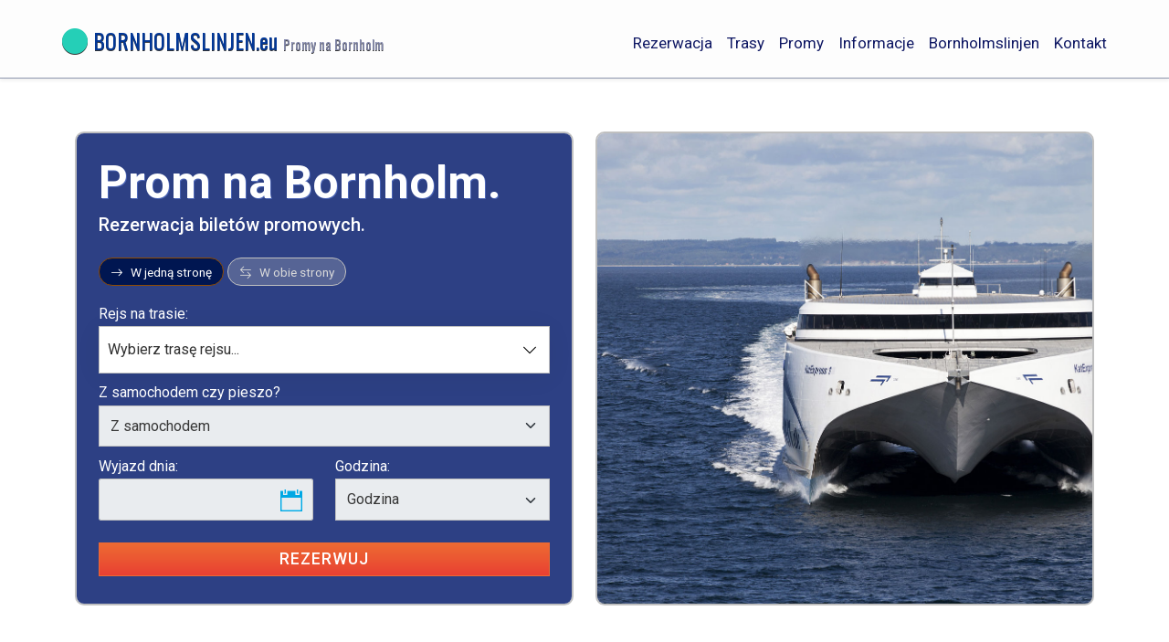

--- FILE ---
content_type: text/html; charset=UTF-8
request_url: https://bornholmslinjen.eu/
body_size: 5143
content:
<!doctype html>
<html lang="pl">
<head>
<meta charset="utf-8">
<meta name="viewport" content="width=device-width, initial-scale=1">
<base href="https://bornholmslinjen.eu/">
<title>Promy na Bornholm z Sassnitz :: Bornholmslinjen</title>
<meta name="description" content="Promy na Bornholm z Sassnitz Bornholmslinjen to rejsy dla pasażerów, samochód osobowych, samochodów ciężarowych oraz grup z autokarami. Tylko wcześniejsza rezerwacja zapewnia bilet promowy w niższej cenie. Sprawdź  Bornholmslinjen i popłyń promem na Bornholm">
<meta name="robots" content="index, follow">
<link href="bootstrap/bootstrap.min.css" rel="stylesheet">
<link href="bootstrap-icons/bootstrap-icons.min.css" rel="stylesheet">
<link href="css/bootstrap-datepicker.min.css" rel="stylesheet">
<link href="css/tom-select.min.css" rel="stylesheet">
<link href="css/lista.min.css" rel="stylesheet">
<link href="css/simple-lightbox.min.css" rel="stylesheet">
<script src="js/jquery-3.6.0.min.js"></script>
<script src="inc/load.js"></script>
<script>
$(document).ready(function(){
$("#dzienod").attr("disabled", "disabled");$("#dzienwyj").attr("disabled", "disabled");$("#dzienpo").attr("disabled", "disabled");$("#powrotdn").attr("disabled", "disabled");$("#sam").attr("disabled", "disabled");  });
</script>
<link rel="apple-touch-icon" sizes="180x180" href="ico/apple-touch-icon.png">
<link rel="icon" type="image/png" sizes="32x32" href="ico/favicon-32x32.png">
<link rel="icon" type="image/png" sizes="16x16" href="ico/favicon-16x16.png">
<link rel="manifest" href="ico/site.webmanifest">
<link rel="mask-icon" href="ico/safari-pinned-tab.svg" color="#5bbad5">
<meta name="msapplication-TileColor" content="#2d89ef">
<meta name="msapplication-config" content="ico/browserconfig.xml">
<meta name="theme-color" content="#ffffff">
<link rel="shortcut icon" href="favicon.png">
<meta property="og:url" content="https://bornholmslinjen.eu/">
<meta property="og:type" content="website">
<meta property="og:title" content="Bornholmslinjen promy na Bornholm">
<meta property="og:description" content="Promy na Bornholm z Sassnitz Bornholmslinjen to rejsy dla pasażerów, samochód osobowych, samochodów ciężarowych oraz grup z autokarami. Tylko wcześniejsza rezerwacja zapewnia bilet promowy w niższej cenie">
<meta property="og:image" content="https://bornholmslinjen.eu/ogtag/prom-bornholm.jpg">
</head>

<body>


<!-- bodybgc -->
<div class="bodybgc">

<!-- menu -->
<header class="header-sticky header-absolute">
<nav class="navbar navbar-expand-lg tomenu">
  <div class="container-fluid ps-0">
    <a href="./" class="navbar-brand"><i class="bi bi-circle-fill clogo"></i> BORNHOLMSLINJEN.eu <span class="d-sm-none d-md-inline">Promy na Bornholm</span></a>
    <button class="navbar-toggler custom-toggler" type="button" data-bs-toggle="offcanvas" data-bs-target="#scmenu" aria-controls="scmenu" aria-label="MENU"><span class="navbar-toggler-icon"></span></button>
    <div class="offcanvas offcanvas-end" tabindex="-1" id="scmenu" aria-labelledby="scmenuferry">
      <div class="offcanvas-header">
        <h5 class="offcanvas-title" id="scmenuferry">BORNHOLMSLINJEN.eu</h5>
        <button type="button" class="btn-close" data-bs-dismiss="offcanvas" aria-label="Zamknij"></button>
      </div>
      <div class="offcanvas-body">
          <ul class="navbar-nav justify-content-end flex-grow-1 mb-2 mb-lg-0 bmenu">
            <li class="nav-item"><a class="nav-link" href="rezerwacja.html" title="Rezerwacja promu">Rezerwacja</a></li>
            <li class="nav-item"><a class="nav-link" href="trasy.html">Trasy</a></li>
            <li class="nav-item"><a class="nav-link" href="promy.html">Promy</a></li>
            <li class="nav-item"><a class="nav-link" href="informacje.html">Informacje</a></li>
            <li class="nav-item"><a class="nav-link" href="bornholmslinjen.html" title="Informacje o Bornholmslinjen">Bornholmslinjen</a></li>
            <li class="nav-item"><a class="nav-link" href="kontakt.html">Kontakt</a></li>
          </ul>
      </div>
    </div>
  </div>
</nav>
</header>
<!-- //menu -->


<!-- find -->
<div class="container containerfrez d-print-none">
<div class="row">
<!-- 1 -->
<div class="col-lg-6 mb-3 mb-lg-0">
<div class="card cardfront h-100">
<div class="card-body fformrez pb-1">
<!-- 1 txt -->
			<h1>Prom na Bornholm.</h1>
            <p>Rezerwacja biletów promowych.</p>
			<div class="fbox">
			<form id="send" method="post" action="redirect.php">
			<input id="jakiform" type="hidden" name="jakiform" value="1">
				<div class="fradio">
					<input type="radio" id="radio1" name="strona" value="0" checked="checked" onclick="$('#powrotdn, #dzienwyj').val(0); this.form.submit(); return false; if ($(this).is(':checked')) {$('#row-powrot').hide();}">
					<label for="radio1"><i class="bi bi-arrow-right me-2 strong"></i>W jedną stronę</label>
					<input type="radio" id="radio2" name="strona" value="1"  onclick="$('#powrotdn, #dzienwyj').val(0); this.form.submit(); return false; if ($(this).is(':checked')) {$('#row-powrot').show();}">
					<label for="radio2"><i class="bi bi-arrow-left-right me-2 strong"></i>W obie strony</label>
				</div>
				<div class="mt-0">
					<label for="polaczenia" class="form-label frformlab">Rejs na trasie:</label>
                    <select aria-label="polaczenia" id="polaczenia" name="polaczenia" autocomplete="off" placeholder="" onchange="this.form.submit()"><option value="0" selected="selected">Wybierz trasę rejsu...</option>
<option value="191" class="listas">Koge - Ronne [BornholmsLinjen]</option>
<option value="189">Ronne - Ystad [BornholmsLinjen]</option>
<option value="190" class="listas">Ronne - Koge [BornholmsLinjen]</option>
<option value="187">Ronne - Sassnitz [BornholmsLinjen]</option>
<option value="186" class="listas">Sassnitz - Ronne [BornholmsLinjen]</option>
<option value="188">Ystad - Ronne [BornholmsLinjen]</option>
</select>
				</div>
                <div class="mt-0">
                	<label for="sam" class="form-label frformlab">Z samochodem czy pieszo?</label>
					<select class="form-select form-control2" id="sam" name="sam">
						<option value="1" selected="selected">Z samochodem</option>
						<option value="0">Bez samochodu</option>
                    </select>
				</div>
				<div class="row">
					<div class="col-sm-6">
						<label for="dzienod" class="form-label frformlab">Wyjazd dnia:</label>
						<input type="text" class="actual_range form-control form-control2" name="dzienod" id="dzienod" value="">
					</div>
					<div class="col-sm-6">
						<label for="dzienwyj" class="form-label frformlab">Godzina:</label>
						<select id="dzienwyj" name="dzienwyj" class="form-select form-control2" onchange="if ($('input[name=strona]:checked').val() == 1) {this.form.submit();}">
							<option value="0" class="listas">Godzina</option>
																				</select>
											</div>
				</div>
				<div class="row" id="row-powrot" style="display:none">
					<div class="col-sm-6">
						<label for="dzienpo" class="form-label frformlab">Powrót dnia:</label>
						<input type="text" class="actual_range form-control form-control2" name="dzienpo" id="dzienpo" value="">
					</div>
					<div class="col-sm-6">
						<label for="powrotdn" class="form-label frformlab">Godzina.:</label>
						<select id="powrotdn" name="powrotdn" class="form-select form-control2">
							<option value="0" class="listas">Godzina</option>
																				</select>
					</div>
				</div>
				<div class="row mt-4">
					<div class="col-sm-12 d-grid gap-2">
						<input name="btnSubmit" type="submit" id="btnSubmit" tabindex="5" value="REZERWUJ" class="btn btn-primary mb-4 mtrezbtn">
					</div>
				</div>
			</form>
			</div>
            <!-- tel -->
            	<div class="row gx-0 mt-3 mb-4 d-sm-none">
                    <div class="col-6">
                    	<div class="tboxa">Rezerwacja <span>tel.:</span></div>
                    </div>
                    <div class="col-6">
                    	<div class="tboxb"><i class="bi bi-phone"></i> <a href="tel:+48577373778">57 737 37 78</a></div>
                    </div>
                    <div class="col-12">
                    	<p class="biuroczynne"><strong>Biuro czynne:</strong> pn-pt: 8:00-17:00, so: 9:00-13:00</p>
                    </div>
            	</div>
			<!-- //tel -->
<!-- /1 txt -->
</div>
</div>
</div>
<!-- /1 -->
<!-- 2 -->
<div class="col-lg-6">
<div class="card cardfront h-100">
<div class="card-body fformrezcb">
<!-- 2 txt -->
<!-- /2 txt -->
</div>
</div>
</div>
<!-- /2 -->
</div>
</div>
<!-- //find -->


<!-- box0 -->
<div class="container mt-4">
<div class="row justify-content-center forrezf">
<div class="col-sm-12 col-md-10">
	<h2>Rejsy na Bornholm Bornholmslinjen</h2>
    <p class="text-primary-emphasis strong">Promy z Sassnitz do Rønne</p>
    <p>Promy z Sassnitz do Rønne to regularne połączenia morskie między Niemcami a Danią, konkretnie między portem w Sassnitz na niemieckiej wyspie Rugia a portem w Rønne na duńskiej wyspie Bornholm. Trasa ta jest popularna zarówno wśród turystów, jak i mieszkańców, zapewniając szybki i wygodny sposób podróży między tymi dwoma miejscami.</p>
    <p><i class="bi bi-caret-down-fill fs-3 blgreen"></i></p>
</div>
</div>
</div>
<!-- //box0 -->

<!-- box9 -->
<div class="my-xl-7 pt-5 mt-md-2 mt-lg-5">
    <div class="container pb-lg-5">
        <div class="row align-items-center">
            <div class="col-lg-6 col-md-6 col-12 order-lg-2 order-1">
                <div class="mb-7 mb-lg-0">
                    <figure>
                        <img src="img/prom-bornholm.jpg" alt="landing" class="img-fluid rounded-4">
                    </figure>
                </div>
            </div>
            <div class="col-lg-5 offset-lg-1 col-md-6 col-12 order-lg-2">
                <div class="mt-md-4">
                    <small class="blue text-uppercase ls-md fw-semibold">Bilety na prom</small>
                    <div class="mb-5 mt-1">
                        <h2 class="mb-3">Wybierz odpowiedni bilet dla siebie.</h2>
                        <p class="lead mb-0">Bilety na trasie z Sassnitz do Rønne lub z Ystad do Rønne są dostępne w trzech taryfach cenowych.</p>
                    </div>
                    <ul class="list-unstyled mb-5">
                        <li class="mb-2 d-flex">
                            <i class="bi bi-check2-circle green"></i>
                            <span class="ms-2">Bilet Lowprice (Najbardziej popularny, najtańsza opcja)</span>
                        </li>
                        <li class="mb-2 d-flex">
                            <i class="bi bi-check2-circle green"></i>
                            <span class="ms-2">Bilet Flex (Średnio popularny, nieco droższy od taryfy Lowprice)</span>
                        </li>
                        <li class="mb-2 d-flex">
                            <i class="bi bi-check2-circle green"></i>
                            <span class="ms-2">Bilet Standard (Najmniej popularny, najdroższa opcja)</span>
                        </li>
                    </ul>
                </div>
            </div>
        </div>
    </div>
</div>
<!-- //box9 -->


<!-- box5 -->
<div class="container mt-5">
<div class="row justify-content-center g-4">
<div class="col-sm-12 col-md-10 mt-5">
    <div class="text-center my-5">
        <div class="mb-4"><img src="img/prom-kabina.jpg" alt="Bornholmslinjen" class="avatar avatar-xxl rounded-circle"></div>
        <p class="lead mb-4">Promy na Bornholm z Sassnitz. Wakacje lub krótki urlop na Bornholmie, wybierz się w rejs promami Bornholmslinjen i poznaj uroki tej malowniczej wyspy. Szybkie i bezpieczne promy kursują prawie przez cały rok z Sassnitz lub szwedzkiego Ystad.</p>
        <p>Na pokład można zabrać samochód osobowy, camper, motocykl lub rower. Możliwy jest rejs dla osób pieszych. Na pokładzie, do dyspozycji pasażerów, restauracja oraz sklep, otwarty pokład, fotele lotnicze i kabiny. Ceny biletów promowych dostępne w trzech taryfach, dobierz odpowiedni wariant dla siebie i popłyń na Bornholm w cenie spełniającej Twoje oczekiwania.</p>
        <p><strong>Bornholmslinjen</strong> to gwarancja wygodnego rejsu na Bornholm. Przewoźnik zabiera na pokład pojazdy mechaniczne, ładunki cargo, rowery, motocykle i osoby piesze. Odwiedź duńską wyspę Bornholm z Bornholmslinjen i popłyń z Sassnitz lub Ystad. Możliwość zakupu biletu łączonego ze Świnoujście na Bornholm z przesiadką w Ystad – taka kombinacja zapewnia wygodny rejs na wyspę, z samochodem, bezpośrednio z Polski. Duże promy przewoźnika pływają nawet przy gorszych warunkach pogodowych, co gwarantuje dostanie się na Bornholm z zachowaniem ewentualnej rezerwacji noclegu.</p>
        <p class="strong">Promy na Bornholm w atrakcyjnych cenach.</p>
        <div class="align-items-center justify-content-center">
            <h4 class="mb-0">Bornholmslinjen</h4>
            <p><small class="silver">www.bornholmslinjen.eu</small></p>
        </div>
    </div>
</div>
</div>
</div>
<!-- box5 -->


<!-- btn -->
<div class="container mt-5">
<div class="row justify-content-center g-4">
<div class="col-sm-12 col-md-8 mt-5">
    <a href="rezerwacja.html" class="btn btn-secondary1 w-100" role="button" rel="nofollow">REZERWACJA PROMU</a>
</div>
</div>
</div>
<!-- btn -->


<!-- //bodybgc -->
</div>



<div class="container d-none d-print-inline">
	<div class="row">
		<div class="col-sm-12">
			<p class="border border-2 border-end-0 border-bottom-0 border-start-0 pt-2"><strong>Rezerwacja biletów promowych na Bornholm</strong><span class="float-end">Telefon: <strong>577 373 778</strong></span></p>
		</div>
	</div>
</div>
<footer class="footer d-print-none">
	<div class="container">
		<div class="row">
			<div class="col-md-4 col-sm-12">
            	<p class="mllogo"><i class="bi bi-circle-fill mlclogo"></i>BORNHOLMSLINJEN.eu</p>
				<p class="fs-4 strong"><i class="bi bi-phone fs-2 me-2"></i><a href="tel:+48577373778">57 737 37 78</a></p>
                <p class="mt-0 pt-0 fs-7"><strong class="d-md-none d-lg-inline" style="color:#f4ac02">Rezerwacja:</strong> pn-pt: 8:00-17:00, so: 9:00-13:00</p>
				<p class="fbmpl"><span class="d-md-none d-lg-inline">&copy; 2026<i class="bi bi-dot mx-1"></i></span><a rel="nofollow" href="nota-prawna.html">Nota</a><i class="bi bi-dot mx-1"></i><a rel="nofollow" href="cookies.html">Cookies</a><i class="bi bi-dot mx-1"></i><a rel="nofollow" href="kontakt.html">Kontakt</a></p>
			</div>
            <div class="col-md-4 col-sm-12 text-center mt-sm-5 mt-md-0">
            	<p class="fs-4 strong pt-2">Bilety promowe na Bornholm</p>
                <p>Promy: Sassnitz-Rønne &amp; Ystad-Rønne</p>
                <p class="mt-5"><img src="gfx/bornholm-ico.png" alt="Bornholm" style="width:80px;"></p>
			</div>
			<div class="col-md-4 col-sm-12">
            	<ul class="list-inline fmedia">
                    <li class="list-inline-item"><a href="https://www.facebook.com/retravel" rel="nofollow" class="imedia" style="color:#3b5998" target="_blank" title="facebook"><i class="bi bi-facebook"></i></a></li>
                    <li class="list-inline-item"><a href="https://twitter.com/retravel_pl" rel="nofollow" class="imedia" style="color:#a6a6a6" target="_blank" title="x"><i class="bi bi-twitter-x"></i></a></li>
                    <li class="list-inline-item"><a href="https://www.instagram.com/retravel.pl/" rel="nofollow" class="imedia" style="color:#757575" target="_blank" title="instagram"><i class="bi bi-instagram"></i></a></li>
                    <li class="list-inline-item"><a href="https://www.youtube.com/channel/UCosg2Wvp65Zve-gBxx17paA" rel="nofollow" class="imedia" style="color:#e62117" target="_blank" title="youtube"><i class="bi bi-youtube"></i></a></li>
                </ul>
			</div>
		</div>
	</div>
</footer>


<div class="progress-wrap"><svg class="progress-circle svg-content" width="100%" height="100%" viewBox="-1 -1 102 102"><path d="M50,1 a49,49 0 0,1 0,98 a49,49 0 0,1 0,-98" /></svg></div>

<script src="js/bootstrap.bundle.min.js"></script>
<script src="js/js.js"></script>
<script src="js/tom-select.complete.min.js"></script>
<script>new TomSelect('#polaczenia',{ plugins: ['dropdown_input'], });</script>
<script src="js/bs.validate.js"></script>
<script src="js/bootstrap-datepicker.min.js"></script>
<script src="js/bootstrap-datepicker.pl.min.js"></script>


<script>
	function pad(n) {return n < 10 ? "0"+n : n;}
	var available_Dates_wyjazd = [""];
	$('#dzienod').datepicker({
		format:"dd-mm-yyyy",
		startDate: '21-01-2026',
		language:"pl",
		autoclose:true,
		todayHighlight:true,
		disableTouchKeyboard:true,
		maxViewMode:0,
		beforeShowDay: function(date){
			var formattedDate = pad(date.getDate())+"."+pad(date.getMonth()+1)+"."+date.getFullYear();
			if ($.inArray(formattedDate.toString(), available_Dates_wyjazd) == -1){
				return {
					enabled : false
				};
			}
			return;
		}
	}).on("changeDate", function(e) {
        $('#send').submit();
    });
	var available_Dates_powrot = [""];
	$('#dzienpo').datepicker({
		format:"dd-mm-yyyy",
		startDate: '21-01-2026',
		language:"pl",
		autoclose:true,
		todayHighlight:true,
		disableTouchKeyboard:true,
		maxViewMode:0,
		beforeShowDay: function(date){
			var formattedDate = pad(date.getDate())+"."+pad(date.getMonth()+1)+"."+date.getFullYear();
			if ($.inArray(formattedDate.toString(), available_Dates_powrot) == -1){
				return {
					enabled : false
				};
			}
			return;
		}
	}).on("changeDate", function(e) {
        $('#send').submit();
    });
</script>
<script src="js/simple-lightbox.min.js"></script>
<script>(function() { var $gallery = new SimpleLightbox('.gallery a', {}); })();</script>
<!-- Large modal -->
<div class="modal fade" id="bs-modal-lg" tabindex="-1" role="dialog">
  <div class="modal-dialog modal-lg" role="document">
    <div class="modal-content">
	...
    </div>
  </div>
</div>

</body>
</html>


--- FILE ---
content_type: text/css
request_url: https://bornholmslinjen.eu/css/lista.min.css
body_size: 8068
content:
@charset "utf-8";@import "https://fonts.googleapis.com/css2?family=Oswald:wght@300;400;500&family=Roboto+Condensed:ital,wght@0,400;0,700;1,400;1,700&family=Roboto:ital,wght@0,300;0,400;0,500;0,700;0,900;1,300;1,400;1,500;1,700&display=swap";html{scroll-behavior:smooth}body{padding-bottom:5rem;font-family:'Roboto',sans-serif;background:#1a2339;font-weight:300}.bodybgc{background:#fff;padding-bottom:5rem}.bodybgcctn{margin-top:20px;border-top:1px dashed silver}.bodybgcr{background:#f5f8fa;padding-bottom:5rem}@media print{.footer,.navbar-toggler,.progress-wrap{display:none}.container-fluid,.container{margin:0;padding:0;max-width:100%}h1,h2,h3,h4,h5,h6{padding-left:0!important;margin-left:0!important;border-left:0!important}}p{font-family:'Roboto',sans-serif}h1{font-size:1.6rem;margin-bottom:20px;font-weight:400}.h1{color:#1e293b}h2{font-size:1.2rem;color:#1e293b;font-weight:400;margin:35px 0 10px;text-transform:uppercase}h3{font-size:2.5rem;color:#1e293b;font-weight:500;line-height:1.2;margin-top:6rem;margin-bottom:1rem}h4{font-size:1.3rem}h5{font-size:1.2rem}ul,ol{margin:15px 0 40px}li{line-height:25px;margin-bottom:7px}a:link,a:active,a:visited{color:#023797}a:hover{text-decoration:none;color:#21223e}hr{margin-top:15px;border:0;border-top:1px solid #9ea5b1}hr.style1,hr.style2{border-bottom:1px dashed #fff;opacity:.9}hr.style1{border-top:1px dashed #b3b3b3}hr.style2{border-top:1px dashed #8f9fab}hr.style3{border-top:1px solid #8f9fab;opacity:1}strong,.bold{font-weight:500}.w400,.strong{font-weight:400}.blue{color:#2d4084}.dblue{color:#336}.brown{color:#c00}.dbrown{color:#903}.darkred,.dred{color:#8b0000}.sdred{color:#bc0000}.red{color:red}.silver{color:#666}.dsilver{color:#333}.green{color:green}.dgreen{color:#264d47}.scgreen{color:#376369}.blgreen{color:#25cfb7}.white{color:#fff}.yellow{color:#ffffb2}.yellowbgc{background-color:#ffffb2}.dbluebgc{background-color:#336}.form-select,.form-control{border-radius:0}.form-select-lg{padding-top:.5rem;padding-bottom:.5rem;padding-left:1rem;font-size:1.25rem;border-radius:0}.form-label{margin-bottom:.3rem}.form-control-f{height:calc(1.85rem + 1.10rem + .0120rem);padding:.6rem .75rem;border:1px solid silver}.form-control{height:calc(1.95rem + 1.2rem + .0625rem);padding:.6rem .75rem;font-size:1rem;font-weight:400;line-height:1.5;color:#373737;background-color:#fff;background-clip:padding-box;border:.0625rem solid silver;border-radius:.125rem;box-shadow:0 4px 30px rgba(0,0,0,.05);transition:all .3s ease-in-out}.form-control2{height:auto;padding:.6rem .75rem;font-size:1rem;font-weight:400;line-height:1.5;color:#373737;border:1px solid silver;box-shadow:none;transition:all .3s ease-in-out}.form-control-ta{height:auto}.btn{--bs-btn-padding-x:.75rem;--bs-btn-padding-y:.3rem;--bs-btn-font-size:1.1rem;--bs-btn-font-weight:500;--bs-btn-line-height:auto;--bs-btn-color:#fff;--bs-btn-bg:transparent;--bs-btn-border-width:1px;--bs-btn-border-color:transparent;--bs-btn-border-radius:0;--bs-btn-hover-border-color:transparent;--bs-btn-box-shadow:inset 0 1px 0 rgba(255,255,255,0.15),0 1px 1px rgba(0,0,0,0.075);--bs-btn-disabled-opacity:.65;--bs-btn-focus-box-shadow:0 0 0 .25rem rgba(var(--bs-btn-focus-shadow-rgb),.5)}.btn:link,.btn:visited,.btn:active{color:#fff;text-decoration:none}.btn:hover{color:#ebeff3;text-decoration:none}.btndark:hover{color:#484848}.btn-primary{--bs-btn-color:#fff;--bs-btn-bg:#f67f00;--bs-btn-border-color:#ec6933;--bs-btn-hover-color:#fff;--bs-btn-hover-bg:#c36500;--bs-btn-hover-border-color:#c36500;--bs-btn-focus-shadow-rgb:49,132,253;--bs-btn-active-color:#fff;--bs-btn-active-bg:#db4a1b;--bs-btn-active-border-color:#db4a1b;--bs-btn-active-shadow:none;--bs-btn-disabled-color:#fff;--bs-btn-disabled-bg:#ed5524;--bs-btn-disabled-border-color:#ed5524;letter-spacing:1px;background-image:linear-gradient(to top,#e93f33,#ea4b32,#eb5632,#ec6032,#ec6a33)!important}.btn-primary:hover{box-shadow:inset 0 0 0 9rem rgba(255,255,255,.1),0 1.25rem 1rem -.5rem rgba(35,44,57,.1);-webkit-transition:all .75s cubic-bezier(0,1,.5,1);transition:all .75s cubic-bezier(0,1,.5,1)}.btn-secondary{--bs-btn-color:#fff;--bs-btn-bg:#1c436d;--bs-btn-border-color:#0d2b4c;--bs-btn-hover-color:#fff;--bs-btn-hover-bg:#0d2b4c;--bs-btn-hover-border-color:#0d2b4c;--bs-btn-focus-shadow-rgb:130,138,145;--bs-btn-active-color:#fff;--bs-btn-active-bg:#0d2b4c;--bs-btn-active-border-color:#0d2b4c;--bs-btn-active-shadow:none;--bs-btn-disabled-color:#fff;--bs-btn-disabled-bg:#1c436d;--bs-btn-disabled-border-color:#1c436d}.btn-secondary1{--bs-btn-color:#fff;--bs-btn-bg:#2d4084;--bs-btn-border-color:#0d2b4c;--bs-btn-hover-color:#fff;--bs-btn-hover-bg:#0f1b3f;--bs-btn-hover-border-color:#0f1b3f;--bs-btn-focus-shadow-rgb:130,138,145;--bs-btn-active-color:#fff;--bs-btn-active-bg:#0f1b3f;--bs-btn-active-border-color:#0f1b3f;--bs-btn-active-shadow:none;--bs-btn-disabled-color:#fff;--bs-btn-disabled-bg:#003da5;--bs-btn-disabled-border-color:#003da5;padding-top:.4rem;padding-bottom:.4rem;font-size:1.4rem}.btn-outline-secondary{--bs-btn-color:#6c757d;--bs-btn-bg:#1c436d;--bs-btn-border-color:#1b88ab;--bs-btn-hover-color:#fff;--bs-btn-hover-bg:#072958;--bs-btn-hover-border-color:#105b7a;--bs-btn-focus-shadow-rgb:108,117,125;--bs-btn-active-color:#fff;--bs-btn-active-bg:#6c757d;--bs-btn-active-border-color:#6c757d;--bs-btn-active-shadow:inset 0 3px 5px rgba(0,0,0,0.125);--bs-btn-disabled-color:#6c757d;--bs-btn-disabled-bg:transparent;--bs-btn-disabled-border-color:#6c757d;--bs-gradient:none}.btn-success{--bs-btn-color:#fff;--bs-btn-bg:#198754;--bs-btn-border-color:#157347;--bs-btn-hover-color:#fff;--bs-btn-hover-bg:#157347;--bs-btn-hover-border-color:#157347;--bs-btn-focus-shadow-rgb:130,138,145;--bs-btn-active-color:#fff;--bs-btn-active-bg:#157347;--bs-btn-active-border-color:#157347;--bs-btn-active-shadow:none;--bs-btn-disabled-color:#fff;--bs-btn-disabled-bg:#198754;--bs-btn-disabled-border-color:#198754}.btn-dark{--bs-btn-color:#fff;--bs-btn-bg:#041e42;--bs-btn-border-color:#10366b;--bs-btn-hover-color:#fff;--bs-btn-hover-bg:#10366b;--bs-btn-hover-border-color:#10366b;--bs-btn-focus-shadow-rgb:130,138,145;--bs-btn-active-color:#fff;--bs-btn-active-bg:#10366b;--bs-btn-active-border-color:#10366b;--bs-btn-active-shadow:none;--bs-btn-disabled-color:#fff;--bs-btn-disabled-bg:#041e42;--bs-btn-disabled-border-color:#041e42;--bs-btn-font-size:1.1rem}.btn-light{--bs-btn-color:#676767;--bs-btn-bg:#ddd;--bs-btn-border-color:#cfcccc;--bs-btn-hover-color:#171717;--bs-btn-hover-bg:#d3d4d5;--bs-btn-hover-border-color:#cfcccc;--bs-btn-focus-shadow-rgb:211,212,213;--bs-btn-active-color:#676767;--bs-btn-active-bg:#c6c7c8;--bs-btn-active-border-color:#babbbc;--bs-btn-active-shadow:inset 0 3px 5px rgba(0,0,0,0.125);--bs-btn-disabled-color:#000;--bs-btn-disabled-bg:#ddd;--bs-btn-disabled-border-color:#ddd;font-size:.9rem}.g-2col{--bs-gutter-x:2rem;--bs-gutter-y:2rem}@media (max-width:767px){.g-2col{--bs-gutter-x:0}}.modal-body p,.modal-body ol,.modal-body ul{font-size:.9rem}.modal-body p{margin-top:10px}.modal-body h3{background:none;border:none;text-decoration:none;color:#42444e;margin-top:2rem;font-size:1.4rem}.custom-toggler.navbar-toggler{border-color:#041e42}.custom-toggler .navbar-toggler-icon{background-image:url("data:image/svg+xml;charset=utf8,%3Csvg viewBox='0 0 32 32' xmlns='http://www.w3.org/2000/svg'%3E%3Cpath stroke='rgba(4,30,66,0.8)' stroke-width='2' stroke-linecap='round' stroke-miterlimit='10' d='M4 8h24M4 16h24M4 24h24'/%3E%3C/svg%3E")}.tomenu{padding-top:.3rem;padding-bottom:.2rem;margin-top:0;box-shadow:0 .125rem .25rem rgba(2,6,23,.075);border-bottom:1px solid #8e97ae;background:#fdfdfd}.tomenuctn{padding-top:.3rem;padding-bottom:.2rem;background-color:rgba(255,255,255,0.3);border-bottom:1px solid #8e97ae}.navbar-default .navbar-brand{color:#444c8b}.navbar-brand{padding:1.1rem 0;font-family:'Oswald',sans-serif;font-size:1.5rem;color:#444c8b;font-weight:400;text-shadow:0 1px .3px #333}.clogo{color:#25cfb7;font-size:1.75rem;padding-left:4.25rem}.navbar-brand > span{font-size:.938rem;color:#8489ac}@media (max-width: 991px){.navbar-brand > span{display:none}.navbar-brand{font-size:1.125rem}.clogo{font-size:1.375rem;padding-left:.75rem}}.navbar-brand:hover,.navbar-brand:focus{color:#0e1763}.logo{height:72px;line-height:72px;overflow:hidden;padding-left:2rem;padding-right:1rem}.nav-item{margin-top:0}.bmenu{font-weight:400;font-size:1.06rem;margin-top:.5rem;margin-bottom:0;padding-right:3rem}.bmenu li{margin-bottom:0;line-height:inherit}.bmenu a:link,.bmenu a:active,.bmenu a:visited{color:#0e1763;text-decoration-line:underline;text-decoration-thickness:2px;text-underline-offset:7px;text-decoration-color:#fdfdfd;transition:text-decoration-color 300ms}.bmenu a:hover{color:#0e1763;text-decoration-color:#25cfb7}.navbar-nav .nav-link.active,.navbar-nav .show > .nav-link{color:#0b4b88;text-decoration-color:#d9e2df}@media (max-width:1279px){.logo{height:70px;line-height:70px;padding-left:2rem;padding-right:1rem}.logo img{max-width:263px}.bmenu{font-size:1rem}}@media (max-width:1179px){.logo{padding-left:1rem;padding-right:0}.logo img{max-width:253px}.bmenu{margin-top:.45rem;margin-left:1rem}}@media (max-width:1079px){.logo{padding-left:1rem;padding-right:0}.logo img{max-width:240px}.bmenu{margin-top:.45rem;margin-left:.6rem}}@media (max-width:991px){.logo{padding-left:.75rem;padding-right:0}.logo img{max-width:230px}.bmenu{font-weight:400;font-size:1.06rem;margin-left:0;margin-top:0;margin-bottom:0}.bmenu li{margin-top:5px;margin-bottom:0;padding-bottom:2px;border-bottom:1px dashed #e5e5e5}.bmenu a:link,.bmenu a:active,.bmenu a:visited{color:#041e42;text-decoration:none}.bmenu a:hover{color:#192330;text-decoration:none}.navbar-nav .nav-link.active,.navbar-nav .show > .nav-link{color:#041e42;text-decoration:none}}@media (max-width:810px){.logo img{max-width:236px}}@media (min-width: 1200px){header{-webkit-animation:fadeInUp .5s;animation:fadeInUp .5s}header.header-sticky-on{position:fixed;z-index:1040;top:0;left:0;right:0;background-color:var(--bs-body-bg);-webkit-animation:fadeInDown .5s;animation:fadeInDown .5s;width:100%}header.header-sticky-on .navbar-top{display:none!important}header.header-sticky-on .navbar-brand{padding:14px 0}header.header-sticky-on .navbar-brand .navbar-brand-item{height:35px}}@-webkit-keyframes fadeInDown{from{opacity:0;-webkit-transform:translate3d(0,-100%,0);transform:translate3d(0,-100%,0)}to{opacity:1;-webkit-transform:translate3d(0,0,0);transform:translate3d(0,0,0)}}@keyframes fadeInDown{from{opacity:0;-webkit-transform:translate3d(0,-100%,0);transform:translate3d(0,-100%,0)}to{opacity:1;-webkit-transform:translate3d(0,0,0);transform:translate3d(0,0,0)}}.header-absolute{position:absolute;top:0;left:0;right:0;width:100%}.forrezf{text-align:center;padding-top:1.5rem;padding-bottom:.5rem}.forrezf2{background:#f7f7f7 url(../gfxscandlines/bgc-find.png) left top repeat-x;text-align:center;padding-top:2rem;padding-bottom:.5rem}.forrezf h2{color:#4d4d4d;font-size:2rem;font-weight:700;text-decoration:none;border-bottom:none;margin-bottom:.3rem;text-shadow:1px 1px #fff;text-transform:none}.forrezf p{font-size:1.3rem;color:#041e42}.card-lift{border-radius:.75rem;transition:transform .2s ease-in-out,border-color .2s ease-in-out,background-color .2s ease-in-out,box-shadow .2s ease-in-out}.card-lift.active,.card-lift:focus,.card-lift:hover{box-shadow:0 10px 15px -3px rgba(0,0,0,.1),0 4px 6px -2px rgba(0,0,0,.05)!important;transform:translateY(-.25rem)}.card-lift{border-radius:.75rem;transition:transform .2s ease-in-out,border-color .2s ease-in-out,background-color .2s ease-in-out,box-shadow .2s ease-in-out}.card-lift.active,.card-lift:focus,.card-lift:hover{box-shadow:0 10px 15px -3px rgba(0,0,0,.1),0 4px 6px -2px rgba(0,0,0,.05)!important;transform:translateY(-.25rem)}.ls-md{letter-spacing:.1em!important}.zoom-img{border-radius:.75rem;overflow:hidden;transform:translateZ(0)}.zoom-img img{display:block;transition:transform .35s ease-in-out}.zoom-img:hover img{transform:scale(1.05)}.card{--bs-card-spacer-y:1.5rem;--bs-card-spacer-x:1.5rem;--bs-card-title-spacer-y:.5rem;--bs-card-title-color:;--bs-card-subtitle-color:;--bs-card-border-width:var(--bs-border-width);--bs-card-border-color:var(--bs-border-color);--bs-card-border-radius:var(--bs-border-radius-lg);--bs-card-box-shadow:;--bs-card-inner-border-radius:calc(var(--bs-border-radius-lg) - var(--bs-border-width));--bs-card-cap-padding-y:.75rem;--bs-card-cap-padding-x:1.5rem;--bs-card-cap-bg:var(--bs-card-bg);--bs-card-cap-color:;--bs-card-height:;--bs-card-color:;--bs-card-bg:var(--bs-white);--bs-card-img-overlay-padding:1rem;--bs-card-group-margin:1rem;word-wrap:break-word;background-clip:border-box;background-color:var(--bs-card-bg);border:var(--bs-card-border-width) solid var(--bs-card-border-color);border-radius:var(--bs-card-border-radius);color:var(--bs-body-color);display:flex;flex-direction:column;height:var(--bs-card-height);min-width:0;position:relative}.avatar{display:inline-block;height:3rem;position:relative;width:3rem}.avatar-xs{height:1.5rem;width:1.5rem}.avatar-sm{height:2rem;width:2rem}.avatar-md{height:2.5rem;width:2.5rem}.avatar-lg{height:3.5rem;width:3.5rem}.avatar-xl{height:5rem;width:5rem}.avatar-xxl{height:7rem;width:7rem}.lead{font-size:1.25rem;font-weight:500;color:#64748b}.p-lg-5{padding:2rem!important}.px-lg-8{padding-left:4rem!important;padding-right:4rem!important}.my-5{margin-bottom:2rem!important;margin-top:2rem!important}.py-7{padding-bottom:3rem!important;padding-top:3rem!important}.py-6{padding-bottom:2.5rem!important;padding-top:2.5rem!important}.mt-6{margin-top:4.5rem}.py-lg-9{padding-bottom:5rem!important;padding-top:5rem!important}.me-xl-6{margin-right:2.5rem!important}.mx-xl-7{margin-left:3rem!important;margin-right:3rem!important}.mt-lg-6{margin-top:2.5rem!important}.mb-lg-7{margin-bottom:3rem!important}.my-lg-9{margin-bottom:5rem!important;margin-top:5rem!important}.g-lg-10,.gx-lg-10{--bs-gutter-x:6rem}.g-lg-10,.gy-lg-10{--bs-gutter-y:6rem}.box7bgc{background:#fbfcfc url(../gfx/bgc-pat.png) left top repeat-x}.icon-lg{height:3rem;line-height:3rem;width:3rem}.icon-shape{align-items:center;display:inline-flex;justify-content:center;text-align:center;vertical-align:middle}.btn-instagram{background-color:var(--bs-gray-100);border:1px solid var(--bs-gray-200);color:var(--bs-gray-500)}.btn-instagram:active,.btn-instagram:focus,.btn-instagram:hover{background-color:#405de6!important;border-color:#405de6!important;color:#fff!important}.btn-twitter{background-color:var(--bs-gray-100);border:1px solid var(--bs-gray-200);color:var(--bs-gray-500)}.btn-twitter:active,.btn-twitter:focus,.btn-twitter:hover{background-color:#1da1f2!important;border-color:#1da1f2!important;color:#fff!important}.btn-youtube{background-color:var(--bs-gray-100);border:1px solid var(--bs-gray-200);color:var(--bs-gray-500)}.btn-youtube:active,.btn-youtube:focus,.btn-youtube:hover{background-color:red!important;border-color:red!important;color:#fff!important}.btn-facebook{background-color:var(--bs-gray-100);border:1px solid var(--bs-gray-200);color:var(--bs-gray-500)}.btn-facebook:active,.btn-facebook:focus,.btn-facebook:hover{background-color:#1877f2!important;border-color:#1877f2!important;color:#fff!important}.btn-icon{align-items:center;display:inline-flex;flex-shrink:0;font-size:.92969rem;font-weight:400;height:2.5rem;justify-content:center;padding:0;position:relative;width:2.5rem}.smenu ul,.smenu ol,ul.smenu{margin:.5rem 0 3rem}.smenu li{line-height:normal;margin-bottom:0;line-height:1.8rem}.ctntop{height:250px;background:url(../gfxscandlines/prom-berlin-rostock.jpg) center top repeat-x;border-bottom:1px solid silver}.ctntopr{height:70px;background:none;border-bottom:none}.ctn{padding-top:3rem;padding-bottom:3rem}.ctn h1{font-size:1.8rem;margin-top:.8rem;margin-bottom:1rem;font-weight:600}h1.frez{font-size:1.9rem;text-shadow:1px 1px #fff;margin-bottom:.5rem}.h1ctn h1{padding-top:190px;padding-bottom:50px;margin-top:0;margin-bottom:0;color:#fff;font-size:2.2rem;font-weight:500;line-height:0}@media (max-width:767px){.ctntopr{height:60px}.ctn h1{margin-top:.5rem}}.ctn h2{font-size:1.3rem;color:#00286d;font-weight:500;margin:2.4rem 0 1rem;text-transform:uppercase}h2.h2bgc{font-size:1.3rem;color:#1e293b;font-weight:500;margin:2.2rem 0 1rem;padding:.5rem;background-color:#fbfcfc}.ctn h3{font-size:1.3rem;color:#1e293b;font-weight:400;margin:0 0 1rem}h3.h3c{text-align:center;font-size:2rem;font-weight:400;margin-top:3.5rem;margin-bottom:2rem;color:#060}.ctn p{line-height:1.7rem}.telikot{font-size:1.5rem;padding:5px 7px;border-top:2px solid silver;border-bottom:2px solid silver;border-left:2px solid silver;border-right:1px solid silver;background-color:#f2f6fa;color:#42665a;box-shadow:0 2px 10px rgba(0,0,0,.05)}.teliko a:link,.teliko a:visited,.teliko a:hover,.teliko a:active{text-decoration:none;color:#003da5;padding:8px 7px 6px;border-top:2px solid silver;border-bottom:2px solid silver;border-left:1px solid silver;border-right:2px solid silver;box-shadow:0 2px 10px rgba(0,0,0,.05)}.teliko a:hover{color:#42665a}.cimgm img{border:1px solid silver;width:200px;padding:1px}@media (max-width: 490px){.cimgm img{width:90px}}.tablea tbody>tr>td{padding:1rem}td.kontel{font-size:1.2rem}td.kontel strong{font-size:1rem;font-weight:500;color:#cf0000}td.kontel a:link{text-decoration:none;color:#0b0b65;font-weight:400}td.kontel a:visited{text-decoration:none;color:#0b0b65}td.kontel a:hover{text-decoration:none;background-color:#f4f4f4;color:#242469}td.kontel a:active{text-decoration:none;color:#0b0b65}.containerfrez{padding-top:9rem}@media (max-width: 991px){.containerfrez{padding-top:7rem}}.cardfront{border:2px solid silver;border-radius:10px 10px 10px 10px;overflow:hidden}.fformrezcb{background-color:#d5d4dc;background-image:url(../img/bornholm-prom.jpg);background-repeat:no-repeat;background-size:cover}.fformrez{background-color:#2d4084}.fformrez h1{font-size:3.1rem;font-weight:700;line-height:1.25;border-bottom:none;margin:0;padding:0;color:#fff;text-shadow:1px 1px #4d66b6;margin-top:0}.fformrez p{font-size:1.25rem;font-weight:500;color:#fff;margin-bottom:.3rem}@media (max-width:1199px){.fformrez h1{font-size:2.5rem}}@media (max-width:991px){.fformrezcb{height:300px}}@media (max-width:767px){.fformrez h1{font-size:2.3rem}}p.biuroczynne{margin-top:.4rem;font-weight:300;font-size:.9rem;color:#fff}p.biuroczynne strong{font-weight:400}.full .ts-control,.ts-control,.ts-wrapper.single.input-active .ts-control{background-image:url(../bootstrap-icons/ico/chevron-down.svg);background-repeat:no-repeat;background-position:right .6rem center;background-size:22px 17px}.ts-wrapper.single.input-active .ts-control{border-color:silver;box-shadow:0 0 0 .25rem rgba(13,110,253,.25);outline:0}.ts-dropdown,.ts-control,.ts-control input{border-color:silver;color:#303030;font-size:1rem;font-weight:400;line-height:1.5;box-shadow:0 4px 30px rgba(0,0,0,.05);transition:all .3s ease-in-out}.ts-control{padding:.8rem .55rem;border-radius:0}.plugin-dropdown_input.focus .ts-dropdown .dropdown-input{border:3px solid #86b7fe;box-shadow:none;outline:0;background-image:url(../bootstrap-icons/ico/search.svg);background-repeat:no-repeat;background-position:right .6rem center;background-size:22px 22px;filter:alpha(opacity=65);-moz-opacity:.65;opacity:.65}.fradio{text-align:left;margin-top:6px;margin-bottom:9px}.fradio input[type=radio],.fradio input[type=checkbox]{display:none}.fradio input[type=radio] + label,.fradio input[type=checkbox] + label{width:auto;display:inline-block;margin:15px 0 0;padding:3px 12px 1px;font-size:.85rem;line-height:25px;color:#dadada;text-align:center;vertical-align:middle;cursor:pointer;background-color:#566495;border:1px solid silver;font-weight:400;-webkit-border-radius:100px;-moz-border-radius:100px;border-radius:100px}.fradio1 input[type=radio] + label,.fradio1 input[type=checkbox] + label{margin:10px 0 0;padding:4px 10px 2px 12px;line-height:25px;color:#626363;text-align:center;background-color:#f5f5f5}.fradio input[type=radio]:checked + label,.fradio input[type=checkbox]:checked + label{background-color:#001651;color:#fff;border:1px solid #904b01}.fbox{margin-bottom:2px}.frformlab{font-size:1rem;margin-top:.6rem;margin-bottom:.1rem;color:#fff;font-weight:400}.frformla2{font-size:1.05rem;margin-top:.5rem;margin-bottom:.4rem;color:#212121;font-weight:400}@media (max-width:767px){.fradio1 input[type=radio] + label,.fradio1 input[type=checkbox] + label{margin:5px 0 0}}@media (max-width:575px){.fradio1 input[type=radio] + label,.fradio1 input[type=checkbox] + label{margin:0 0 8px}.frformla2{margin-top:.2rem;margin-bottom:.1rem}.frformlab{font-weight:500}.frformla2{font-weight:500}}.pffinda,p.pffinda{color:#42665a;font-size:1rem;padding-bottom:0;margin-bottom:2px}.pffindb,p.pffindb{color:#005700;font-size:1.3rem;margin-bottom:0;padding-bottom:0}.pffindar{color:#005700;font-size:.95rem;padding-bottom:0;margin-bottom:2px}.pffindbr{color:#005700;font-size:1.1rem;margin-bottom:0;padding-bottom:0}.pffindb strong,.pffindar strong{color:#f67f00;font-size:.9rem}.pffindb a:link,.pffindb a:visited,.pffindbr a:link,.pffindbr a:visited{text-decoration:none;color:#42665a}.pffindb a:hover,.pffindbr a:hover{text-decoration:none;color:#2c473e;background-color:#f4f4f4}.pffindb a:active,.pffindbr a:active{text-decoration:none;color:#005700}@media (max-width:575px){.pffinda{display:none}.pffindb{display:none}.pffindar{display:none}.pffindbr{display:none}.mtrezbtn{margin-top:.9rem}}@media (min-width:576px){.pffinda{display:inherit}.pffindb{display:inherit}.pffindar{display:none}.pffindbr{display:none}}@media (min-width:991px){.pffinda{display:none}.pffindb{display:none}.pffindar{display:inherit}.pffindbr{display:inherit}}@media (min-width:1200px){.pffinda{display:inherit}.pffindb{display:inherit}.pffindar{display:none}.pffindbr{display:none}}.tboxa,.tboxb{padding-top:1.7rem;padding-bottom:1.7rem;text-align:center}.tboxa{font-size:1.4rem;font-weight:400;color:#041e42;background-color:#bcd2df}.tboxa span{font-weight:500}.tboxb{font-size:1.4rem;font-weight:400;color:#bcd2df;background-color:#041e42}.tboxb a:link,.tboxb a:visited,.tboxb a:hover,.tboxb a:active{text-decoration:none;color:#fff}@media (max-width:440px){.tboxa{font-size:1.3rem}.tboxb{font-size:1.3rem}}.brfrontafr{color:#273041;padding:8px 10px 0}@media (max-width:767px){.brfrontafr{color:#273041;padding:0 10px}}p.pffindbfr{color:#42665a;font-size:1.5rem;font-weight:500}p.pffindbfr strong{color:#e94033;font-size:1.2rem}p.pffindbfr a:link{color:#42665a;text-decoration:none}p.pffindbfr a:visited{color:#42665a;text-decoration:none}p.pffindbfr a:hover{color:#2c473e;text-decoration:none;background-color:#f4f4f4}p.pffindbfr a:active{color:#42665a;text-decoration:none}.rbpt{background-position:center top;background-repeat:no-repeat;background-size:cover;border:2px solid #2d475b;margin-bottom:2px;text-align:right;padding:95px 15px 5px}.rbpt h2{border-bottom:0;font-size:1.5rem;font-weight:500;padding-top:0;color:#fff;opacity:.7;filter:alpha(opacity=70)}.rbpt p{width:360px;margin-bottom:0;color:#fff;float:right;opacity:.7;filter:alpha(opacity=70)}.rbp{text-align:center!important;padding-top:.6rem}.rbp img{padding:1px;display:inline}@media (max-width:991px){.rbpt{display:none}}@media (min-width:992px){.frezlog{display:none}}@media (max-width:480px){.frezlog{display:none}}.polprom{background:#e3e7e9;padding:1.1rem .8rem 1.4rem;border-bottom:2px dashed silver}.polprom h2{font-size:1.1rem;line-height:1.7rem;text-transform:uppercase;color:#680000;padding-top:.6rem;padding-bottom:.6rem;padding-left:.7rem;margin:0 0 .7rem;background-image:-webkit-linear-gradient(0deg,#f8f9fa,#f4f4f4);background-image:-o-linear-gradient(0deg,#f8f9fa,#f4f4f4);background-image:linear-gradient(0deg,#f8f9fa,#f4f4f4)}.apptable{font-size:1.1rem;background-color:#e3e7e9;border-bottom:1px solid silver;margin-bottom:15px;font-weight:500;padding:10px 0 20px}.apptableinfo{border-bottom:1px solid silver;padding-top:15px;padding-bottom:10px}.apptableinfo:hover{background-color:#f2f6fa}.apptableinfo span{display:inline}.apptableinfo span img{padding-right:5px}.apptrasa a,.apparmator a{text-decoration:none}.apprez{padding-left:14px}.applogo img{mix-blend-mode:multiply}@media (max-width:767px){.apparm{font-size:.9rem}.apprez{padding-left:10px}.apppad{padding-top:15px}}.routeinfocal{width:100%;margin:0;padding:0}.routeinfocalparam{margin-bottom:4px;font-weight:700;padding:1px 0}.routeinfocal ul{margin:0;padding:0;list-style-type:none}.routeinfocal,.routeinfocal li{float:left;display:inline}.routeinfocal li{width:6%;text-align:center;border-left:1px solid #fff;border-right:1px solid #fff;margin-bottom:0;padding-top:4px;padding-bottom:4px}.routeinfocal li.mtop,.routeinfocal li.mtopa{border-left:0;background-color:#f1f3f4}.routeinfocal li.day,.routeinfocal li.mtopa{width:90px}.routeinfocal li.day,.routeinfocal li.mon,.routeinfocal li.monon{border:1px solid silver;text-align:center}.routeinfocal li.mon{width:6%}.routeinfocal li.monon{width:6%;background-color:#ffc}.routeinfocal a{text-decoration:none}.routeinfocal a:hover{color:#680000;background-color:#e2fdfd;text-decoration:underline}@media (max-width:480px){.routeinfocal{font-size:12px}.routeinfocal li.day,.routeinfocal li.mtopa{width:65px}}@media (max-width:767px){.routeinfocal li{width:70%}.routeinfocal li.mon{width:70%}.routeinfocal li.monon{width:70%}.iimrr{display:none}}@media (min-width:768px){.iimrrp{display:none}}.list-group-horizontal > .list-group-item + .list-group-item,.list-group-horizontal > .list-group-item{width:90px;background:none;border:1px solid silver;padding:10px 0;text-align:center;margin-bottom:0}.list-group-horizontal > .list-group-item:first-child:not(:last-child){border-radius:0}.list-group-horizontal > .list-group-item:last-child:not(:first-child){border-radius:0}.calsel{background-color:#f1f3f4!important}.calmie{font-weight:700;background-color:#f1f3f4!important;text-transform:uppercase;color:#232323;border-left:1px solid #fff!important}.caldzn{}.caldzi{font-weight:300;line-height:30px}.caldzi a{text-decoration:none}.caldzi a:hover{color:#484440;background-color:#f9e7d4;text-decoration:underline}.caldziact{background-color:#f2f6fa!important}@media (max-width:1199px){.calsel,.caldzn{width:120px!important}}@media (max-width:991px){.calsel,.caldzn{width:150px!important}.caldzi{font-size:.9rem}.calmie{font-size:.9rem}}@media (max-width:767px){.calwid{width:1080px!important}.calsel,.caldzn{width:354px!important}}.card img:hover{opacity:.9}h2.hpromo{font-family:'Roboto Condensed',sans-serif;font-size:1.5rem}h2.hpromo a:link{color:#041e42;text-decoration:none}h2.hpromo a:visited{color:#041e42;text-decoration:none}h2.hpromo a:hover{color:#0f3364;text-decoration:none}h2.hpromo a:active{color:#0f3364;text-decoration:none}@media (max-width:767px){h2.hpromo{font-size:1.6rem}}@media (max-width:440px){h2.hpromo{text-align:center;margin-top:45px}}.ppromw{padding:.7rem;border-top:1px solid #fff;border-bottom:1px solid #9fb0b1;margin-top:0;text-align:center;font-weight:400}.ppromw a:link{color:#041e42;text-decoration:none;border:1px solid silver}.ppromw a:visited{color:#041e42;text-decoration:none}h2.hpromo a:active{color:#041e42;text-decoration:none}.ppromw a:hover{text-decoration:none;color:#fff}p.steps{background-color:#fff;margin:25px 0 0;padding:2px 0 1px;font-size:.9rem;-webkit-border-top-right-radius:100px;-webkit-border-bottom-right-radius:100px;-moz-border-radius-topright:100px;-moz-border-radius-bottomright:100px;border:1px solid #c2cec9!important;border-top-right-radius:100px;border-bottom-right-radius:100px;font-weight:400}p.steps i{color:#42665a;padding-right:6px;padding-left:15px;vertical-align:-.05rem}p.steps strong{padding-right:4px}.stepsop{opacity:.3;filter:alpha(opacity=30)}@media (max-width:991px){.stepsop,p.steps strong{display:none}}@media (max-width:472px){p.steps{display:none}}.frlogo{max-width:125px;margin-bottom:15px}.ftrasa{background-color:#fff;margin:15px 0 25px;-webkit-border-radius:5px;-moz-border-radius:5px;border:1px solid #c2cec9;border-radius:5px;padding:10px 5px 10px 1px;box-shadow:0 2px 5px rgba(0,0,0,.05)}@media (max-width:767px){.ftrasa{display:none;margin-top:0}}table.trezform{border-collapse:collapse;border-spacing:0;width:100%;border:0;margin:0}.trezform td,.trezform th{border:0;padding:0;vertical-align:top}.trezform .btd,.trezform .btd2,.trezform .btd4{border-bottom:1px dashed #0b4b88}.trezform .btd{font-size:1.7rem;padding:7px 22px 10px 0;line-height:35px;font-weight:500;color:#0b886f;text-shadow:1px 1px #fff}.trezform .btd1{padding:10px 10px 0 0;font-weight:500}.trezform .btd2{padding:9px 0 10px;font-weight:500}.trezform .btd3{padding:10px 10px 0 0;font-weight:500}.trezform .btd4{padding:9px 0 10px;font-weight:500}.ftrasamobi{background-color:#f1f1f3;-webkit-border-radius:5px;-moz-border-radius:5px;border-radius:5px;padding:0 0 10px;margin:25px 0 15px}.ftrasamobi ul{margin:0;padding:0 5px 0 3px}.ftrasamobi li{padding:0 5px 0 2px;margin:0 0 5px 15px;line-height:24px}.ftrasamobi h2{background-color:#0b4b88;background-image:none;margin:0;padding:8px 6px;color:#f1f1f3;font-weight:700}p.mtr{margin-top:2px;margin-bottom:15px;background-color:#dddee1;padding:7px;color:#940c0c;font-size:1.3rem}@media (min-width:768px){.ftrasamobi{display:none}}p.irtxt{background:url(../gfx/bl_i.gif) left top no-repeat;background-position:8px 5px;padding:5px 0 0 30px;font-size:13px;line-height:20px}.frbox{padding-bottom:35px}.frboxel{padding-top:10px;padding-bottom:0}@media (max-width:575px){.frboxel{padding-top:10px}}.frbox h3{margin-top:12px;margin-bottom:15px;padding-top:12px;padding-bottom:12px;background-color:#283f51;color:#f4f7fa;font-weight:500;font-size:1.4rem;text-decoration:none;border:none;text-align:center;line-height:25px}.frbox h3 span{font-size:12px;font-weight:400;display:block}.bilo{padding-top:6px}.bnaz p{padding-top:0;margin-top:0}.bnazs p{padding-top:0;margin-top:0;font-size:.9rem}.bnazs p strong{font-size:1.1rem}.bcen p{font-size:1rem;font-weight:500;color:#940c0c;padding-top:0;margin-top:0}.bcen > p > span{display:block;font-size:.9rem;font-weight:400}@media (max-width:472px){img.apa{display:none}}@media (min-width:473px){img.apb{display:none}}.trezform .btd1fp p{font-weight:300;font-size:1rem}.trezform p.btd1fpsf{font-size:.9rem}.trezform p.btd1fpst{font-weight:400;margin-bottom:5px}.trezform .btd1fp h2{font-size:2rem;font-family:'Roboto Condensed',sans-serif;color:#0b4b88;font-weight:700;padding-top:0;padding-bottom:5px;margin-top:8px;text-shadow:0 2px .3px #fff}.infofp{font-weight:400}.infofp span{display:block;font-weight:300;font-size:.9rem}.fppasazer{padding-top:0;padding-bottom:0}.fppasazer p{padding-top:0;padding-bottom:0;margin-bottom:0}.fspowrot{color:#fff;background-color:#060;font-size:13px}.listas{background-color:#fdfcfc}.empt td{padding-top:5px;padding-bottom:5px;vertical-align:bottom}.empt{font-size:.9rem}.empt strong{font-size:1rem}@media (max-width:379px){.empt{font-size:.8rem}.empt strong{font-size:.9rem}}p.formrezakc{padding-top:0;padding-bottom:0;line-height:28px}p.formrezuwa{font-size:.9rem}.txtsform p{line-height:26px;font-size:13px;color:#333;padding-top:0;margin-top:0;margin-bottom:0}.txtsform a:link{text-decoration:underline;color:#333}.txtsform a:visited{text-decoration:none;color:#333}.txtsform a:hover{text-decoration:none;color:#333}.txtsform a:active{text-decoration:none;color:#333}.txtsform span{color:green;font-size:1rem}.kontakctn h1,.kontakctnf h1{margin-bottom:35px;padding-bottom:20px;position:relative;text-decoration:none;border-bottom:none;text-align:center}.kontakctn h1::after,.kontakctnf h1::after{content:"";position:absolute;display:block;width:60px;height:3px;bottom:0;left:calc(50% - 25px);background:#dc0303}.kontakctn i{font-size:21px;color:#dce1e4;background:#98a2a8;width:46px;height:46px;display:flex;margin:0 auto;justify-content:center;align-items:center;border-radius:5px;transition:all .3s ease-in-out}.bxkontakt{text-align:center;background-color:#dce1e4;color:#004e7c;margin-bottom:0;border-left:1px solid #cad2d6;border-bottom:1px solid #cad2d6;padding-top:1rem;padding-bottom:1rem}.bxkontakt h5{font-size:1.5rem;margin-top:.7rem}.bxkontakt p{font-size:1.1rem}.bxkontakt a:link{color:#004e7c;text-decoration:none}.bxkontakt a:visited{color:#004e7c;text-decoration:none}.bxkontakt a:hover{color:#004e7c;text-decoration:underline}.bxkontakt a:active{color:#004e7c;text-decoration:none}.kontakctnf .form-control{padding:.6rem .75rem;box-shadow:0 2px 10px rgba(0,0,0,.05)}.kontakctnf .form-control:focus{box-shadow:0 0 0 .25rem rgba(13,110,253,0.25)}.fs-7,p.fs-7{font-size:.8rem;color:#333}.fs-8,p.fs-8{font-size:.9rem}.img-responsive{display:block;max-width:100%;height:auto}.center-block{display:block;margin-right:auto;margin-left:auto}.footer{padding:3.5rem 0 0;border-top:1px solid #25cfb7;background:#1a2339 url(../gfx/bgc-f3.jpg) left top repeat-x}.footer p{padding:10px 0 0;color:#f4f4f4}.footer a:link{text-decoration:none;color:#f4f4f4}.footer a:visited{text-decoration:none;color:#f4f4f4}.footer a:hover{text-decoration:none;color:#fff}.footer a:active{text-decoration:none;color:#f4f4f4}a:link.imedia{text-decoration:none}a:hover.imedia{text-decoration:none;opacity:.5;filter:alpha(opacity=50)}p.fbmpl{color:#bfbebe;font-size:.8rem;padding-top:2rem}p.fbmpl a:link{color:#bfbebe}p.fbmpl a:visited{color:#bfbebe}p.fbmpl a:hover{color:#d5d5d5;text-decoration:underline}p.fbmpl a:active{color:#bfbebe}p.fmedia,ul.fmedia{text-align:right;font-size:2rem}p.mllogo{font-family:'Oswald',sans-serif;font-size:18px;font-weight:400;color:#dddee2;text-shadow:0 1px .3px #333}.mlclogo{color:#25cfb7;font-size:22px;margin-right:6px}@media (max-width: 767px){p.fmedia,ul.fmedia{text-align:center;padding-top:2rem}}.table-condensed{font-size:.95rem;font-weight:400}.table-condensed td{padding-left:.85rem;padding-right:.85rem}.dropdown-menu{color:#06554f}.datepicker table tr td.day{font-weight:500;background-color:#f3f6f9}.datepicker table tr td.day:hover{background-color:#758ea3;color:#fff}.datepicker table tr td.disabled,.datepicker table tr td.disabled:hover{color:#aab2ba;font-weight:400;background-color:#fff}.datepicker table tr td.today.disabled,.datepicker table tr td.today.disabled:active{color:#aab2ba}.datepicker table tr td,.datepicker table tr th{text-align:center;width:32px;height:32px;border-radius:0;border:none;padding-top:4px}.datepicker-switch{background-color:#0b4b88;color:#fff}.datepicker .datepicker-switch:hover,.datepicker .next:hover,.datepicker .prev:hover,.datepicker tfoot tr th:hover{background:#286090;color:#fff}.datepicker .datepicker-switch:hover{background:#0b4b88}.datepicker .prev,.datepicker .next{background-color:#0b4b88;color:#fff;font-size:1.3rem;padding-top:0;padding-bottom:4px}.datepicker .prev{-webkit-border-top-left-radius:4px;-moz-border-radius-topleft:4px;border-top-left-radius:4px}.datepicker .prev.disabled,.datepicker .next.disabled{visibility:visible;pointer-events:none;cursor:default;color:#0b4b88}.datepicker .next{-webkit-border-top-right-radius:4px;-moz-border-radius-topright:4px;border-top-right-radius:4px}th.dow{color:#1d1d1d}.datepicker table tr td.old,.datepicker table tr td.new{color:#e6e6e6;pointer-events:none;cursor:default;background-color:#fff}.datepicker table tr td.today,.datepicker table tr td.today:hover,.datepicker table tr td.today.disabled,.datepicker table tr td.today.disabled:hover{background-color:#fde19a}.datepicker table tr td.today{background-color:#fdf59a}.actual_range{background-image:url(../gfx/calendar.png);background-repeat:no-repeat;background-position:right .7rem center;background-size:24px 24px}.actual_ranget{}.progress-wrap{position:fixed;right:35px;bottom:35px;height:45px;width:45px;cursor:pointer;display:block;border-radius:50px;box-shadow:inset 0 0 0 2px rgba(0,0,0,0.2);z-index:10000;opacity:0;visibility:hidden;transform:translateY(15px);-webkit-transition:all 200ms linear;transition:all 200ms linear}.progress-wrap.active-progress{opacity:1;visibility:visible;transform:translateY(0)}.progress-wrap::after{position:absolute;font-family:'bootstrap-icons';font-weight:900;content:'\F148';text-align:center;line-height:46px;font-size:18px;color:#2d4084;left:0;top:0;height:45px;width:45px;cursor:pointer;display:block;z-index:1;-webkit-transition:all 200ms linear;transition:all 200ms linear}.lightScrollIcon::after{color:#ecedf3!important}.progress-wrap:hover::after{opacity:0}.progress-wrap::before{position:absolute;font-family:'bootstrap-icons';font-weight:900;content:'\F148';text-align:center;line-height:46px;font-size:18px;opacity:0;background-image:linear-gradient(298deg,#42665a,#3d6256);-webkit-background-clip:text;-webkit-text-fill-color:transparent;left:0;top:0;height:45px;width:45px;cursor:pointer;display:block;z-index:2;-webkit-transition:all 200ms linear;transition:all 200ms linear}.progress-wrap:hover::before{opacity:1}.progress-wrap svg path{fill:none}.progress-wrap svg.progress-circle path{stroke:#2d4084;stroke-width:4;box-sizing:border-box;-webkit-transition:all 200ms linear;transition:all 200ms linear}.fralert{border:1ps solid #f1aeb5;background-color:#f7dfe1;padding:12px;font-size:1rem;font-weight:400;margin-bottom:8px}.was-validated #chkkabina.form-check-input:valid{border-color:rgba(0,0,0,.25)}.was-validated .select-bilet.form-select-input:valid,.was-validated .select-bilet.form-control:invalid{border-color:#ced4da}.was-validated .select-bilet.form-select:invalid:not([multiple]):not([size]){background-image:url("data:image/svg+xml,%3csvg xmlns='http://www.w3.org/2000/svg' viewBox='0 0 16 16'%3e%3cpath fill='none' stroke='%23343a40' stroke-linecap='round' stroke-linejoin='round' stroke-width='2' d='m2 5 6 6 6-6'/%3e%3c/svg%3e")}.was-validated .select-bilet.form-select:valid,.was-validated .select-bilet.form-control:valid{border-color:#ced4da}.was-validated .select-bilet.form-select:valid:not([multiple]):not([size]){background-image:url("data:image/svg+xml,%3csvg xmlns='http://www.w3.org/2000/svg' viewBox='0 0 16 16'%3e%3cpath fill='none' stroke='%23343a40' stroke-linecap='round' stroke-linejoin='round' stroke-width='2' d='m2 5 6 6 6-6'/%3e%3c/svg%3e")}.was-validated .pasazer-input.form-control:valid,.was-validated .igico.form-control:valid{background-image:none}.has-error .form-control{border-color:#a94442;-webkit-box-shadow:inset 0 1px 1px rgba(0,0,0,.075);box-shadow:inset 0 1px 1px rgba(0,0,0,.075)}.has-error .form-control:focus{border-color:#843534;-webkit-box-shadow:inset 0 1px 1px rgba(0,0,0,.075),0 0 6px #ce8483;box-shadow:inset 0 1px 1px rgba(0,0,0,.075),0 0 6px #ce8483}p.text-danger{padding-bottom:0;margin-bottom:4px}

--- FILE ---
content_type: application/x-javascript
request_url: https://bornholmslinjen.eu/js/bootstrap-datepicker.min.js
body_size: 9232
content:
!function(t){"function"==typeof define&&define.amd?define(["jquery"],t):"object"==typeof exports?t(require("jquery")):t(jQuery)}(function(k,b){function _(){return new Date(Date.UTC.apply(Date,arguments))}function C(){var t=new Date;return _(t.getFullYear(),t.getMonth(),t.getDate())}function n(t,e){return t.getUTCFullYear()===e.getUTCFullYear()&&t.getUTCMonth()===e.getUTCMonth()&&t.getUTCDate()===e.getUTCDate()}function t(t,e){return function(){return e!==b&&k.fn.datepicker.deprecated(e),this[t].apply(this,arguments)}}function T(t,e){k.data(t,"datepicker",this),this._events=[],this._secondaryEvents=[],this._process_options(e),this.dates=new i,this.viewDate=this.o.defaultViewDate,this.focusDate=null,this.element=k(t),this.isInput=this.element.is("input"),this.inputField=this.isInput?this.element:this.element.find("input"),this.component=!!this.element.hasClass("date")&&this.element.find(".add-on, .input-group-addon, .input-group-append, .input-group-prepend, .btn"),this.component&&0===this.component.length&&(this.component=!1),null===this.o.isInline?this.isInline=!this.component&&!this.isInput:this.isInline=this.o.isInline,this.picker=k(U.template),this._check_template(this.o.templates.leftArrow)&&this.picker.find(".prev").html(this.o.templates.leftArrow),this._check_template(this.o.templates.rightArrow)&&this.picker.find(".next").html(this.o.templates.rightArrow),this._buildEvents(),this._attachEvents(),this.isInline?this.picker.addClass("datepicker-inline").appendTo(this.element):this.picker.addClass("datepicker-dropdown dropdown-menu"),this.o.rtl&&this.picker.addClass("datepicker-rtl"),this.o.calendarWeeks&&this.picker.find(".datepicker-days .datepicker-switch, thead .datepicker-title, tfoot .today, tfoot .clear").attr("colspan",function(t,e){return Number(e)+1}),this._process_options({startDate:this._o.startDate,endDate:this._o.endDate,daysOfWeekDisabled:this.o.daysOfWeekDisabled,daysOfWeekHighlighted:this.o.daysOfWeekHighlighted,datesDisabled:this.o.datesDisabled}),this._allow_update=!1,this.setViewMode(this.o.startView),this._allow_update=!0,this.fillDow(),this.fillMonths(),this.update(),this.isInline&&this.show()}var e,i=(e={get:function(t){return this.slice(t)[0]},contains:function(t){for(var e=t&&t.valueOf(),i=0,a=this.length;i<a;i++)if(0<=this[i].valueOf()-e&&this[i].valueOf()-e<864e5)return i;return-1},remove:function(t){this.splice(t,1)},replace:function(t){t&&(Array.isArray(t)||(t=[t]),this.clear(),this.push.apply(this,t))},clear:function(){this.length=0},copy:function(){var t=new i;return t.replace(this),t}},function(){var t=[];return t.push.apply(t,arguments),k.extend(t,e),t});T.prototype={constructor:T,_resolveViewName:function(i){return k.each(U.viewModes,function(t,e){if(i===t||-1!==k.inArray(i,e.names))return i=t,!1}),i},_resolveDaysOfWeek:function(t){return Array.isArray(t)||(t=t.split(/[,\s]*/)),k.map(t,Number)},_check_template:function(t){try{return t===b||""===t?!1:(t.match(/[<>]/g)||[]).length<=0||0<k(t).length}catch(t){return!1}},_process_options:function(t){this._o=k.extend({},this._o,t);var e=this.o=k.extend({},this._o),i=e.language;M[i]||(i=i.split("-")[0],M[i]||(i=l.language)),e.language=i,e.startView=this._resolveViewName(e.startView),e.minViewMode=this._resolveViewName(e.minViewMode),e.maxViewMode=this._resolveViewName(e.maxViewMode),e.startView=Math.max(this.o.minViewMode,Math.min(this.o.maxViewMode,e.startView)),!0!==e.multidate&&(e.multidate=Number(e.multidate)||!1,!1!==e.multidate&&(e.multidate=Math.max(0,e.multidate))),e.multidateSeparator=String(e.multidateSeparator),e.weekStart%=7,e.weekEnd=(e.weekStart+6)%7;var a=U.parseFormat(e.format);e.startDate!==-1/0&&(e.startDate?e.startDate instanceof Date?e.startDate=this._local_to_utc(this._zero_time(e.startDate)):e.startDate=U.parseDate(e.startDate,a,e.language,e.assumeNearbyYear):e.startDate=-1/0),e.endDate!==1/0&&(e.endDate?e.endDate instanceof Date?e.endDate=this._local_to_utc(this._zero_time(e.endDate)):e.endDate=U.parseDate(e.endDate,a,e.language,e.assumeNearbyYear):e.endDate=1/0),e.daysOfWeekDisabled=this._resolveDaysOfWeek(e.daysOfWeekDisabled||[]),e.daysOfWeekHighlighted=this._resolveDaysOfWeek(e.daysOfWeekHighlighted||[]),e.datesDisabled=e.datesDisabled||[],Array.isArray(e.datesDisabled)||(e.datesDisabled=e.datesDisabled.split(",")),e.datesDisabled=k.map(e.datesDisabled,function(t){return U.parseDate(t,a,e.language,e.assumeNearbyYear)});var s=String(e.orientation).toLowerCase().split(/\s+/g),n=e.orientation.toLowerCase(),s=k.grep(s,function(t){return/^auto|left|right|top|bottom$/.test(t)});if(e.orientation={x:"auto",y:"auto"},n&&"auto"!==n)if(1===s.length)switch(s[0]){case"top":case"bottom":e.orientation.y=s[0];break;case"left":case"right":e.orientation.x=s[0]}else n=k.grep(s,function(t){return/^left|right$/.test(t)}),e.orientation.x=n[0]||"auto",n=k.grep(s,function(t){return/^top|bottom$/.test(t)}),e.orientation.y=n[0]||"auto";else;e.defaultViewDate instanceof Date||"string"==typeof e.defaultViewDate?e.defaultViewDate=U.parseDate(e.defaultViewDate,a,e.language,e.assumeNearbyYear):e.defaultViewDate?(t=e.defaultViewDate.year||(new Date).getFullYear(),i=e.defaultViewDate.month||0,n=e.defaultViewDate.day||1,e.defaultViewDate=_(t,i,n)):e.defaultViewDate=C()},_applyEvents:function(t){for(var e,i,a,s=0;s<t.length;s++)e=t[s][0],2===t[s].length?(i=b,a=t[s][1]):3===t[s].length&&(i=t[s][1],a=t[s][2]),e.on(a,i)},_unapplyEvents:function(t){for(var e,i,a,s=0;s<t.length;s++)e=t[s][0],2===t[s].length?(a=b,i=t[s][1]):3===t[s].length&&(a=t[s][1],i=t[s][2]),e.off(i,a)},_buildEvents:function(){var t={keyup:k.proxy(function(t){-1===k.inArray(t.keyCode,[27,37,39,38,40,32,13,9])&&this.update()},this),keydown:k.proxy(this.keydown,this),paste:k.proxy(this.paste,this)};!0===this.o.showOnFocus&&(t.focus=k.proxy(this.show,this)),this.isInput?this._events=[[this.element,t]]:this.component&&this.inputField.length?this._events=[[this.inputField,t],[this.component,{click:k.proxy(this.show,this)}]]:this._events=[[this.element,{click:k.proxy(this.show,this),keydown:k.proxy(this.keydown,this)}]],this._events.push([this.element,"*",{blur:k.proxy(function(t){this._focused_from=t.target},this)}],[this.element,{blur:k.proxy(function(t){this._focused_from=t.target},this)}]),this.o.immediateUpdates&&this._events.push([this.element,{"changeYear changeMonth":k.proxy(function(t){this.update(t.date)},this)}]),this._secondaryEvents=[[this.picker,{click:k.proxy(this.click,this)}],[this.picker,".prev, .next",{click:k.proxy(this.navArrowsClick,this)}],[this.picker,".day:not(.disabled)",{click:k.proxy(this.dayCellClick,this)}],[k(window),{resize:k.proxy(this.place,this)}],[k(document),{"mousedown touchstart":k.proxy(function(t){this.element.is(t.target)||this.element.find(t.target).length||this.picker.is(t.target)||this.picker.find(t.target).length||this.isInline||this.hide()},this)}]]},_attachEvents:function(){this._detachEvents(),this._applyEvents(this._events)},_detachEvents:function(){this._unapplyEvents(this._events)},_attachSecondaryEvents:function(){this._detachSecondaryEvents(),this._applyEvents(this._secondaryEvents)},_detachSecondaryEvents:function(){this._unapplyEvents(this._secondaryEvents)},_trigger:function(t,e){e=e||this.dates.get(-1),e=this._utc_to_local(e);this.element.trigger({type:t,date:e,viewMode:this.viewMode,dates:k.map(this.dates,this._utc_to_local),format:k.proxy(function(t,e){0===arguments.length?(t=this.dates.length-1,e=this.o.format):"string"==typeof t&&(e=t,t=this.dates.length-1),e=e||this.o.format;var i=this.dates.get(t);return U.formatDate(i,e,this.o.language)},this)})},show:function(){if(!(this.inputField.is(":disabled")||this.inputField.prop("readonly")&&!1===this.o.enableOnReadonly))return this.isInline||this.picker.appendTo(this.o.container),this.place(),this.picker.show(),this._attachSecondaryEvents(),this._trigger("show"),(window.navigator.msMaxTouchPoints||"ontouchstart"in document)&&this.o.disableTouchKeyboard&&k(this.element).blur(),this},hide:function(){return this.isInline||!this.picker.is(":visible")||(this.focusDate=null,this.picker.hide().detach(),this._detachSecondaryEvents(),this.setViewMode(this.o.startView),this.o.forceParse&&this.inputField.val()&&this.setValue(),this._trigger("hide")),this},destroy:function(){return this.hide(),this._detachEvents(),this._detachSecondaryEvents(),this.picker.remove(),delete this.element.data().datepicker,this.isInput||delete this.element.data().date,this},paste:function(t){var e;if(t.originalEvent.clipboardData&&t.originalEvent.clipboardData.types&&-1!==k.inArray("text/plain",t.originalEvent.clipboardData.types))e=t.originalEvent.clipboardData.getData("text/plain");else{if(!window.clipboardData)return;e=window.clipboardData.getData("Text")}this.setDate(e),this.update(),t.preventDefault()},_utc_to_local:function(t){if(!t)return t;var e=new Date(t.getTime()+6e4*t.getTimezoneOffset());return e.getTimezoneOffset()!==t.getTimezoneOffset()&&(e=new Date(t.getTime()+6e4*e.getTimezoneOffset())),e},_local_to_utc:function(t){return t&&new Date(t.getTime()-6e4*t.getTimezoneOffset())},_zero_time:function(t){return t&&new Date(t.getFullYear(),t.getMonth(),t.getDate())},_zero_utc_time:function(t){return t&&_(t.getUTCFullYear(),t.getUTCMonth(),t.getUTCDate())},getDates:function(){return k.map(this.dates,this._utc_to_local)},getUTCDates:function(){return k.map(this.dates,function(t){return new Date(t)})},getDate:function(){return this._utc_to_local(this.getUTCDate())},getUTCDate:function(){var t=this.dates.get(-1);return t!==b?new Date(t):null},clearDates:function(){this.inputField.val(""),this._trigger("changeDate"),this.update(),this.o.autoclose&&this.hide()},setDates:function(){var t=Array.isArray(arguments[0])?arguments[0]:arguments;return this.update.apply(this,t),this._trigger("changeDate"),this.setValue(),this},setUTCDates:function(){var t=Array.isArray(arguments[0])?arguments[0]:arguments;return this.setDates.apply(this,k.map(t,this._utc_to_local)),this},setDate:t("setDates"),setUTCDate:t("setUTCDates"),remove:t("destroy","Method `remove` is deprecated and will be removed in version 2.0. Use `destroy` instead"),setValue:function(){var t=this.getFormattedDate();return this.inputField.val(t),this},getFormattedDate:function(e){e===b&&(e=this.o.format);var i=this.o.language;return k.map(this.dates,function(t){return U.formatDate(t,e,i)}).join(this.o.multidateSeparator)},getStartDate:function(){return this.o.startDate},setStartDate:function(t){return this._process_options({startDate:t}),this.update(),this.updateNavArrows(),this},getEndDate:function(){return this.o.endDate},setEndDate:function(t){return this._process_options({endDate:t}),this.update(),this.updateNavArrows(),this},setDaysOfWeekDisabled:function(t){return this._process_options({daysOfWeekDisabled:t}),this.update(),this},setDaysOfWeekHighlighted:function(t){return this._process_options({daysOfWeekHighlighted:t}),this.update(),this},setDatesDisabled:function(t){return this._process_options({datesDisabled:t}),this.update(),this},place:function(){if(this.isInline)return this;var t=this.picker.outerWidth(),e=this.picker.outerHeight(),i=k(this.o.container),a=i.width(),s=("body"===this.o.container?k(document):i).scrollTop(),n=i.offset(),o=[0];this.element.parents().each(function(){var t=k(this).css("z-index");"auto"!==t&&0!==Number(t)&&o.push(Number(t))});var r=Math.max.apply(Math,o)+this.o.zIndexOffset,h=(this.component?this.component.parent():this.element).offset(),l=this.component?this.component.outerHeight(!0):this.element.outerHeight(!1),d=this.component?this.component.outerWidth(!0):this.element.outerWidth(!1),i=h.left-n.left,n=h.top-n.top;"body"!==this.o.container&&(n+=s),this.picker.removeClass("datepicker-orient-top datepicker-orient-bottom datepicker-orient-right datepicker-orient-left"),"auto"!==this.o.orientation.x?(this.picker.addClass("datepicker-orient-"+this.o.orientation.x),"right"===this.o.orientation.x&&(i-=t-d)):h.left<0?(this.picker.addClass("datepicker-orient-left"),i-=h.left-10):a<i+t?(this.picker.addClass("datepicker-orient-right"),i+=d-t):this.o.rtl?this.picker.addClass("datepicker-orient-right"):this.picker.addClass("datepicker-orient-left");t=this.o.orientation.y;return"auto"===t&&(t=-s+n-e<0?"bottom":"top"),this.picker.addClass("datepicker-orient-"+t),"top"===t?n-=e+parseInt(this.picker.css("padding-top")):n+=l,this.o.rtl?(d=a-(i+d),this.picker.css({top:n,right:d,zIndex:r})):this.picker.css({top:n,left:i,zIndex:r}),this},_allow_update:!0,update:function(){if(!this._allow_update)return this;var t=this.dates.copy(),i=[],e=!1;return arguments.length?(k.each(arguments,k.proxy(function(t,e){e instanceof Date&&(e=this._local_to_utc(e)),i.push(e)},this)),e=!0):(i=(i=this.isInput?this.element.val():this.element.data("date")||this.inputField.val())&&this.o.multidate?i.split(this.o.multidateSeparator):[i],delete this.element.data().date),i=k.map(i,k.proxy(function(t){return U.parseDate(t,this.o.format,this.o.language,this.o.assumeNearbyYear)},this)),i=k.grep(i,k.proxy(function(t){return!this.dateWithinRange(t)||!t},this),!0),this.dates.replace(i),this.o.updateViewDate&&(this.dates.length?this.viewDate=new Date(this.dates.get(-1)):this.viewDate<this.o.startDate?this.viewDate=new Date(this.o.startDate):this.viewDate>this.o.endDate?this.viewDate=new Date(this.o.endDate):this.viewDate=this.o.defaultViewDate),e?(this.setValue(),this.element.change()):this.dates.length&&String(t)!==String(this.dates)&&e&&(this._trigger("changeDate"),this.element.change()),!this.dates.length&&t.length&&(this._trigger("clearDate"),this.element.change()),this.fill(),this},fillDow:function(){if(this.o.showWeekDays){var t=this.o.weekStart,e="<tr>";for(this.o.calendarWeeks&&(e+='<th class="cw">&#160;</th>');t<this.o.weekStart+7;)e+='<th class="dow',-1!==k.inArray(t,this.o.daysOfWeekDisabled)&&(e+=" disabled"),e+='">'+M[this.o.language].daysMin[t++%7]+"</th>";e+="</tr>",this.picker.find(".datepicker-days thead").append(e)}},fillMonths:function(){for(var t=this._utc_to_local(this.viewDate),e="",i=0;i<12;i++)e+='<span class="month'+(t&&t.getMonth()===i?" focused":"")+'">'+M[this.o.language].monthsShort[i]+"</span>";this.picker.find(".datepicker-months td").html(e)},setRange:function(t){t&&t.length?this.range=k.map(t,function(t){return t.valueOf()}):delete this.range,this.fill()},getClassNames:function(t){var e=[],i=this.viewDate.getUTCFullYear(),a=this.viewDate.getUTCMonth(),s=C();return t.getUTCFullYear()<i||t.getUTCFullYear()===i&&t.getUTCMonth()<a?e.push("old"):(t.getUTCFullYear()>i||t.getUTCFullYear()===i&&t.getUTCMonth()>a)&&e.push("new"),this.focusDate&&t.valueOf()===this.focusDate.valueOf()&&e.push("focused"),this.o.todayHighlight&&n(t,s)&&e.push("today"),-1!==this.dates.contains(t)&&e.push("active"),this.dateWithinRange(t)||e.push("disabled"),this.dateIsDisabled(t)&&e.push("disabled","disabled-date"),-1!==k.inArray(t.getUTCDay(),this.o.daysOfWeekHighlighted)&&e.push("highlighted"),this.range&&(t>this.range[0]&&t<this.range[this.range.length-1]&&e.push("range"),-1!==k.inArray(t.valueOf(),this.range)&&e.push("selected"),t.valueOf()===this.range[0]&&e.push("range-start"),t.valueOf()===this.range[this.range.length-1]&&e.push("range-end")),e},_fill_yearsView:function(t,e,i,a,s,n,o){for(var r,h,l,d="",c=i/10,t=this.picker.find(t),u=Math.floor(a/i)*i,p=u+9*c,f=Math.floor(this.viewDate.getFullYear()/c)*c,g=k.map(this.dates,function(t){return Math.floor(t.getUTCFullYear()/c)*c}),D=u-c;D<=p+c;D+=c)r=[e],h=null,D===u-c?r.push("old"):D===p+c&&r.push("new"),-1!==k.inArray(D,g)&&r.push("active"),(D<s||n<D)&&r.push("disabled"),D===f&&r.push("focused"),o!==k.noop&&((l=o(new Date(D,0,1)))===b?l={}:"boolean"==typeof l?l={enabled:l}:"string"==typeof l&&(l={classes:l}),!1===l.enabled&&r.push("disabled"),l.classes&&(r=r.concat(l.classes.split(/\s+/))),l.tooltip&&(h=l.tooltip)),d+='<span class="'+r.join(" ")+'"'+(h?' title="'+h+'"':"")+">"+D+"</span>";t.find(".datepicker-switch").text(u+"-"+p),t.find("td").html(d)},fill:function(){var t,e=new Date(this.viewDate),i=e.getUTCFullYear(),a=e.getUTCMonth(),s=this.o.startDate!==-1/0?this.o.startDate.getUTCFullYear():-1/0,n=this.o.startDate!==-1/0?this.o.startDate.getUTCMonth():-1/0,o=this.o.endDate!==1/0?this.o.endDate.getUTCFullYear():1/0,r=this.o.endDate!==1/0?this.o.endDate.getUTCMonth():1/0,h=M[this.o.language].today||M.en.today||"",l=M[this.o.language].clear||M.en.clear||"",d=M[this.o.language].titleFormat||M.en.titleFormat,c=C(),c=(!0===this.o.todayBtn||"linked"===this.o.todayBtn)&&c>=this.o.startDate&&c<=this.o.endDate&&!this.weekOfDateIsDisabled(c);if(!isNaN(i)&&!isNaN(a)){this.picker.find(".datepicker-days .datepicker-switch").text(U.formatDate(e,d,this.o.language)),this.picker.find("tfoot .today").text(h).css("display",c?"table-cell":"none"),this.picker.find("tfoot .clear").text(l).css("display",!0===this.o.clearBtn?"table-cell":"none"),this.picker.find("thead .datepicker-title").text(this.o.title).css("display","string"==typeof this.o.title&&""!==this.o.title?"table-cell":"none"),this.updateNavArrows(),this.fillMonths();var u=_(i,a,0),a=u.getUTCDate();u.setUTCDate(a-(u.getUTCDay()-this.o.weekStart+7)%7);var p=new Date(u);u.getUTCFullYear()<100&&p.setUTCFullYear(u.getUTCFullYear()),p.setUTCDate(p.getUTCDate()+42),p=p.valueOf();for(var f,g,D,m=[];u.valueOf()<p;){(D=u.getUTCDay())===this.o.weekStart&&(m.push("<tr>"),this.o.calendarWeeks&&(g=new Date(+u+(this.o.weekStart-D-7)%7*864e5),f=new Date(Number(g)+(11-g.getUTCDay())%7*864e5),y=new Date(Number(y=_(f.getUTCFullYear(),0,1))+(11-y.getUTCDay())%7*864e5),g=(f-y)/864e5/7+1,m.push('<td class="cw">'+g+"</td>"))),(f=this.getClassNames(u)).push("day");var y=u.getUTCDate();this.o.beforeShowDay!==k.noop&&((g=this.o.beforeShowDay(this._utc_to_local(u)))===b?g={}:"boolean"==typeof g?g={enabled:g}:"string"==typeof g&&(g={classes:g}),!1===g.enabled&&f.push("disabled"),g.classes&&(f=f.concat(g.classes.split(/\s+/))),g.tooltip&&(t=g.tooltip),g.content&&(y=g.content)),f="function"==typeof k.uniqueSort?k.uniqueSort(f):k.unique(f),m.push('<td class="'+f.join(" ")+'"'+(t?' title="'+t+'"':"")+' data-date="'+u.getTime().toString()+'">'+y+"</td>"),t=null,D===this.o.weekEnd&&m.push("</tr>"),u.setUTCDate(u.getUTCDate()+1)}this.picker.find(".datepicker-days tbody").html(m.join(""));var v,a=M[this.o.language].monthsTitle||M.en.monthsTitle||"Months",w=this.picker.find(".datepicker-months").find(".datepicker-switch").text(this.o.maxViewMode<2?a:i).end().find("tbody span").removeClass("active");k.each(this.dates,function(t,e){e.getUTCFullYear()===i&&w.eq(e.getUTCMonth()).addClass("active")}),(i<s||o<i)&&w.addClass("disabled"),i===s&&w.slice(0,n).addClass("disabled"),i===o&&w.slice(r+1).addClass("disabled"),this.o.beforeShowMonth!==k.noop&&(v=this,k.each(w,function(t,e){t=new Date(i,t,1),t=v.o.beforeShowMonth(t);t===b?t={}:"boolean"==typeof t?t={enabled:t}:"string"==typeof t&&(t={classes:t}),!1!==t.enabled||k(e).hasClass("disabled")||k(e).addClass("disabled"),t.classes&&k(e).addClass(t.classes),t.tooltip&&k(e).prop("title",t.tooltip)})),this._fill_yearsView(".datepicker-years","year",10,i,s,o,this.o.beforeShowYear),this._fill_yearsView(".datepicker-decades","decade",100,i,s,o,this.o.beforeShowDecade),this._fill_yearsView(".datepicker-centuries","century",1e3,i,s,o,this.o.beforeShowCentury)}},updateNavArrows:function(){if(this._allow_update){var t,e,i=new Date(this.viewDate),a=i.getUTCFullYear(),s=i.getUTCMonth(),n=this.o.startDate!==-1/0?this.o.startDate.getUTCFullYear():-1/0,o=this.o.startDate!==-1/0?this.o.startDate.getUTCMonth():-1/0,r=this.o.endDate!==1/0?this.o.endDate.getUTCFullYear():1/0,h=this.o.endDate!==1/0?this.o.endDate.getUTCMonth():1/0,l=1;switch(this.viewMode){case 4:l*=10;case 3:l*=10;case 2:l*=10;case 1:t=Math.floor(a/l)*l<=n,e=Math.floor(a/l)*l+l>r;break;case 0:t=a<=n&&s<=o,e=r<=a&&h<=s}this.picker.find(".prev").toggleClass("disabled",t),this.picker.find(".next").toggleClass("disabled",e)}},click:function(t){var e,i;t.preventDefault(),t.stopPropagation(),(t=k(t.target)).hasClass("datepicker-switch")&&this.viewMode!==this.o.maxViewMode&&this.setViewMode(this.viewMode+1),t.hasClass("today")&&!t.hasClass("day")&&(this.setViewMode(0),this._setDate(C(),"linked"===this.o.todayBtn?null:"view")),t.hasClass("clear")&&this.clearDates(),t.hasClass("disabled")||(t.hasClass("month")||t.hasClass("year")||t.hasClass("decade")||t.hasClass("century"))&&(this.viewDate.setUTCDate(1),1===this.viewMode?(i=t.parent().find("span").index(t),e=this.viewDate.getUTCFullYear(),this.viewDate.setUTCMonth(i)):(i=0,e=Number(t.text()),this.viewDate.setUTCFullYear(e)),this._trigger(U.viewModes[this.viewMode-1].e,this.viewDate),this.viewMode===this.o.minViewMode?this._setDate(_(e,i,1)):(this.setViewMode(this.viewMode-1),this.fill())),this.picker.is(":visible")&&this._focused_from&&this._focused_from.focus(),delete this._focused_from},dayCellClick:function(t){t=k(t.currentTarget).data("date"),t=new Date(t);this.o.updateViewDate&&(t.getUTCFullYear()!==this.viewDate.getUTCFullYear()&&this._trigger("changeYear",this.viewDate),t.getUTCMonth()!==this.viewDate.getUTCMonth()&&this._trigger("changeMonth",this.viewDate)),this._setDate(t)},navArrowsClick:function(t){t=k(t.currentTarget).hasClass("prev")?-1:1;0!==this.viewMode&&(t*=12*U.viewModes[this.viewMode].navStep),this.viewDate=this.moveMonth(this.viewDate,t),this._trigger(U.viewModes[this.viewMode].e,this.viewDate),this.fill()},_toggle_multidate:function(t){var e=this.dates.contains(t);if(t||this.dates.clear(),-1!==e?(!0===this.o.multidate||1<this.o.multidate||this.o.toggleActive)&&this.dates.remove(e):(!1===this.o.multidate&&this.dates.clear(),this.dates.push(t)),"number"==typeof this.o.multidate)for(;this.dates.length>this.o.multidate;)this.dates.remove(0)},_setDate:function(t,e){e&&"date"!==e||this._toggle_multidate(t&&new Date(t)),(!e&&this.o.updateViewDate||"view"===e)&&(this.viewDate=t&&new Date(t)),this.fill(),this.setValue(),e&&"view"===e||this._trigger("changeDate"),this.inputField.trigger("change"),!this.o.autoclose||e&&"date"!==e||this.hide()},moveDay:function(t,e){var i=new Date(t);return i.setUTCDate(t.getUTCDate()+e),i},moveWeek:function(t,e){return this.moveDay(t,7*e)},moveMonth:function(t,e){if(!(i=t)||isNaN(i.getTime()))return this.o.defaultViewDate;var i;if(!e)return t;var a,s,n=new Date(t.valueOf()),o=n.getUTCDate(),r=n.getUTCMonth(),h=Math.abs(e);if(e=0<e?1:-1,1===h)s=-1===e?function(){return n.getUTCMonth()===r}:function(){return n.getUTCMonth()!==a},a=r+e,n.setUTCMonth(a),a=(a+12)%12;else{for(var l=0;l<h;l++)n=this.moveMonth(n,e);a=n.getUTCMonth(),n.setUTCDate(o),s=function(){return a!==n.getUTCMonth()}}for(;s();)n.setUTCDate(--o),n.setUTCMonth(a);return n},moveYear:function(t,e){return this.moveMonth(t,12*e)},moveAvailableDate:function(t,e,i){do{if(t=this[i](t,e),!this.dateWithinRange(t))return!1}while(i="moveDay",this.dateIsDisabled(t));return t},weekOfDateIsDisabled:function(t){return-1!==k.inArray(t.getUTCDay(),this.o.daysOfWeekDisabled)},dateIsDisabled:function(e){return this.weekOfDateIsDisabled(e)||0<k.grep(this.o.datesDisabled,function(t){return n(e,t)}).length},dateWithinRange:function(t){return t>=this.o.startDate&&t<=this.o.endDate},keydown:function(t){if(this.picker.is(":visible")){var e,i,a=!1,s=this.focusDate||this.viewDate;switch(t.keyCode){case 27:this.focusDate?(this.focusDate=null,this.viewDate=this.dates.get(-1)||this.viewDate,this.fill()):this.hide(),t.preventDefault(),t.stopPropagation();break;case 37:case 38:case 39:case 40:if(!this.o.keyboardNavigation||7===this.o.daysOfWeekDisabled.length)break;e=37===t.keyCode||38===t.keyCode?-1:1,0===this.viewMode?t.ctrlKey?(i=this.moveAvailableDate(s,e,"moveYear"))&&this._trigger("changeYear",this.viewDate):t.shiftKey?(i=this.moveAvailableDate(s,e,"moveMonth"))&&this._trigger("changeMonth",this.viewDate):37===t.keyCode||39===t.keyCode?i=this.moveAvailableDate(s,e,"moveDay"):this.weekOfDateIsDisabled(s)||(i=this.moveAvailableDate(s,e,"moveWeek")):1===this.viewMode?(38!==t.keyCode&&40!==t.keyCode||(e*=4),i=this.moveAvailableDate(s,e,"moveMonth")):2===this.viewMode&&(38!==t.keyCode&&40!==t.keyCode||(e*=4),i=this.moveAvailableDate(s,e,"moveYear")),i&&(this.focusDate=this.viewDate=i,this.setValue(),this.fill(),t.preventDefault());break;case 13:if(!this.o.forceParse)break;s=this.focusDate||this.dates.get(-1)||this.viewDate,this.o.keyboardNavigation&&(this._toggle_multidate(s),a=!0),this.focusDate=null,this.viewDate=this.dates.get(-1)||this.viewDate,this.setValue(),this.fill(),this.picker.is(":visible")&&(t.preventDefault(),t.stopPropagation(),this.o.autoclose&&this.hide());break;case 9:this.focusDate=null,this.viewDate=this.dates.get(-1)||this.viewDate,this.fill(),this.hide()}a&&(this.dates.length?this._trigger("changeDate"):this._trigger("clearDate"),this.inputField.trigger("change"))}else 40!==t.keyCode&&27!==t.keyCode||(this.show(),t.stopPropagation())},setViewMode:function(t){this.viewMode=t,this.picker.children("div").hide().filter(".datepicker-"+U.viewModes[this.viewMode].clsName).show(),this.updateNavArrows(),this._trigger("changeViewMode",new Date(this.viewDate))}};function h(t,e){k.data(t,"datepicker",this),this.element=k(t),this.inputs=k.map(e.inputs,function(t){return t.jquery?t[0]:t}),delete e.inputs,this.keepEmptyValues=e.keepEmptyValues,delete e.keepEmptyValues,s.call(k(this.inputs),e).on("changeDate",k.proxy(this.dateUpdated,this)),this.pickers=k.map(this.inputs,function(t){return k.data(t,"datepicker")}),this.updateDates()}h.prototype={updateDates:function(){this.dates=k.map(this.pickers,function(t){return t.getUTCDate()}),this.updateRanges()},updateRanges:function(){var i=k.map(this.dates,function(t){return t.valueOf()});k.each(this.pickers,function(t,e){e.setRange(i)})},clearDates:function(){k.each(this.pickers,function(t,e){e.clearDates()})},dateUpdated:function(t){if(!this.updating){this.updating=!0;var i=k.data(t.target,"datepicker");if(i!==b){var a=i.getUTCDate(),s=this.keepEmptyValues,t=k.inArray(t.target,this.inputs),e=t-1,n=t+1,o=this.inputs.length;if(-1!==t){if(k.each(this.pickers,function(t,e){e.getUTCDate()||e!==i&&s||e.setUTCDate(a)}),a<this.dates[e])for(;0<=e&&a<this.dates[e]&&0<(this.pickers[e].element.val()||"").length;)this.pickers[e--].setUTCDate(a);else if(a>this.dates[n])for(;n<o&&a>this.dates[n]&&0<(this.pickers[n].element.val()||"").length;)this.pickers[n++].setUTCDate(a);this.updateDates(),delete this.updating}}}},destroy:function(){k.map(this.pickers,function(t){t.destroy()}),k(this.inputs).off("changeDate",this.dateUpdated),delete this.element.data().datepicker},remove:t("destroy","Method `remove` is deprecated and will be removed in version 2.0. Use `destroy` instead")};var a=k.fn.datepicker,s=function(n){var o,r=Array.apply(null,arguments);if(r.shift(),this.each(function(){var t,e,i=k(this),a=i.data("datepicker"),s="object"==typeof n&&n;a||(t=function(t,e){var i,a=k(t).data(),s={},n=new RegExp("^"+e.toLowerCase()+"([A-Z])");function o(t,e){return e.toLowerCase()}for(i in e=new RegExp("^"+e.toLowerCase()),a)e.test(i)&&(s[i.replace(n,o)]=a[i]);return s}(this,"date"),e=function(t){var i={};if(M[t]||(t=t.split("-")[0],M[t])){var a=M[t];return k.each(d,function(t,e){e in a&&(i[e]=a[e])}),i}}(k.extend({},l,t,s).language),s=k.extend({},l,e,t,s),a=i.hasClass("input-daterange")||s.inputs?(k.extend(s,{inputs:s.inputs||i.find("input").toArray()}),new h(this,s)):new T(this,s),i.data("datepicker",a)),"string"==typeof n&&"function"==typeof a[n]&&(o=a[n].apply(a,r))}),o===b||o instanceof T||o instanceof h)return this;if(1<this.length)throw new Error("Using only allowed for the collection of a single element ("+n+" function)");return o};k.fn.datepicker=s;var l=k.fn.datepicker.defaults={assumeNearbyYear:!1,autoclose:!1,beforeShowDay:k.noop,beforeShowMonth:k.noop,beforeShowYear:k.noop,beforeShowDecade:k.noop,beforeShowCentury:k.noop,calendarWeeks:!1,clearBtn:!1,toggleActive:!1,daysOfWeekDisabled:[],daysOfWeekHighlighted:[],datesDisabled:[],endDate:1/0,forceParse:!0,format:"mm/dd/yyyy",isInline:null,keepEmptyValues:!1,keyboardNavigation:!0,language:"en",minViewMode:0,maxViewMode:4,multidate:!1,multidateSeparator:",",orientation:"auto",rtl:!1,startDate:-1/0,startView:0,todayBtn:!1,todayHighlight:!1,updateViewDate:!0,weekStart:0,disableTouchKeyboard:!1,enableOnReadonly:!0,showOnFocus:!0,zIndexOffset:10,container:"body",immediateUpdates:!1,title:"",templates:{leftArrow:"&#x00AB;",rightArrow:"&#x00BB;"},showWeekDays:!0},d=k.fn.datepicker.locale_opts=["format","rtl","weekStart"];k.fn.datepicker.Constructor=T;var M=k.fn.datepicker.dates={en:{days:["Sunday","Monday","Tuesday","Wednesday","Thursday","Friday","Saturday"],daysShort:["Sun","Mon","Tue","Wed","Thu","Fri","Sat"],daysMin:["Su","Mo","Tu","We","Th","Fr","Sa"],months:["January","February","March","April","May","June","July","August","September","October","November","December"],monthsShort:["Jan","Feb","Mar","Apr","May","Jun","Jul","Aug","Sep","Oct","Nov","Dec"],today:"Today",clear:"Clear",titleFormat:"MM yyyy"}},U={viewModes:[{names:["days","month"],clsName:"days",e:"changeMonth"},{names:["months","year"],clsName:"months",e:"changeYear",navStep:1},{names:["years","decade"],clsName:"years",e:"changeDecade",navStep:10},{names:["decades","century"],clsName:"decades",e:"changeCentury",navStep:100},{names:["centuries","millennium"],clsName:"centuries",e:"changeMillennium",navStep:1e3}],validParts:/dd?|DD?|mm?|MM?|yy(?:yy)?/g,nonpunctuation:/[^ -\/:-@\u5e74\u6708\u65e5\[-`{-~\t\n\r]+/g,parseFormat:function(t){if("function"==typeof t.toValue&&"function"==typeof t.toDisplay)return t;var e=t.replace(this.validParts,"\0").split("\0"),t=t.match(this.validParts);if(!e||!e.length||!t||0===t.length)throw new Error("Invalid date format.");return{separators:e,parts:t}},parseDate:function(t,e,i,a){if(!t)return b;if(t instanceof Date)return t;if("string"==typeof e&&(e=U.parseFormat(e)),e.toValue)return e.toValue(t,e,i);var s,n,o,r,h={d:"moveDay",m:"moveMonth",w:"moveWeek",y:"moveYear"},l={yesterday:"-1d",today:"+0d",tomorrow:"+1d"};if(t in l&&(t=l[t]),/^[\-+]\d+[dmwy]([\s,]+[\-+]\d+[dmwy])*$/i.test(t)){for(s=t.match(/([\-+]\d+)([dmwy])/gi),t=new Date,v=0;v<s.length;v++)n=s[v].match(/([\-+]\d+)([dmwy])/i),o=Number(n[1]),r=h[n[2].toLowerCase()],t=T.prototype[r](t,o);return T.prototype._zero_utc_time(t)}s=t&&t.match(this.nonpunctuation)||[];var d,c,u={},p=["yyyy","yy","M","MM","m","mm","d","dd"],f={yyyy:function(t,e){return t.setUTCFullYear(a?(!0===(i=a)&&(i=10),(t=e)<100&&(t+=2e3)>(new Date).getFullYear()+i&&(t-=100),t):e);var i},m:function(t,e){if(isNaN(t))return t;for(--e;e<0;)e+=12;for(e%=12,t.setUTCMonth(e);t.getUTCMonth()!==e;)t.setUTCDate(t.getUTCDate()-1);return t},d:function(t,e){return t.setUTCDate(e)}};f.yy=f.yyyy,f.M=f.MM=f.mm=f.m,f.dd=f.d,t=C();var g=e.parts.slice();function D(){var t=this.slice(0,s[v].length),e=s[v].slice(0,t.length);return t.toLowerCase()===e.toLowerCase()}if(s.length!==g.length&&(g=k(g).filter(function(t,e){return-1!==k.inArray(e,p)}).toArray()),s.length===g.length){for(var m,y,v=0,w=g.length;v<w;v++){if(d=parseInt(s[v],10),n=g[v],isNaN(d))switch(n){case"MM":c=k(M[i].months).filter(D),d=k.inArray(c[0],M[i].months)+1;break;case"M":c=k(M[i].monthsShort).filter(D),d=k.inArray(c[0],M[i].monthsShort)+1}u[n]=d}for(v=0;v<p.length;v++)(y=p[v])in u&&!isNaN(u[y])&&(m=new Date(t),f[y](m,u[y]),isNaN(m)||(t=m))}return t},formatDate:function(t,e,i){if(!t)return"";if("string"==typeof e&&(e=U.parseFormat(e)),e.toDisplay)return e.toDisplay(t,e,i);var a={d:t.getUTCDate(),D:M[i].daysShort[t.getUTCDay()],DD:M[i].days[t.getUTCDay()],m:t.getUTCMonth()+1,M:M[i].monthsShort[t.getUTCMonth()],MM:M[i].months[t.getUTCMonth()],yy:t.getUTCFullYear().toString().substring(2),yyyy:t.getUTCFullYear()};a.dd=(a.d<10?"0":"")+a.d,a.mm=(a.m<10?"0":"")+a.m,t=[];for(var s=k.extend([],e.separators),n=0,o=e.parts.length;n<=o;n++)s.length&&t.push(s.shift()),t.push(a[e.parts[n]]);return t.join("")},headTemplate:'<thead><tr><th colspan="7" class="datepicker-title"></th></tr><tr><th class="prev">'+l.templates.leftArrow+'</th><th colspan="5" class="datepicker-switch"></th><th class="next">'+l.templates.rightArrow+"</th></tr></thead>",contTemplate:'<tbody><tr><td colspan="7"></td></tr></tbody>',footTemplate:'<tfoot><tr><th colspan="7" class="today"></th></tr><tr><th colspan="7" class="clear"></th></tr></tfoot>'};U.template='<div class="datepicker"><div class="datepicker-days"><table class="table-condensed">'+U.headTemplate+"<tbody></tbody>"+U.footTemplate+'</table></div><div class="datepicker-months"><table class="table-condensed">'+U.headTemplate+U.contTemplate+U.footTemplate+'</table></div><div class="datepicker-years"><table class="table-condensed">'+U.headTemplate+U.contTemplate+U.footTemplate+'</table></div><div class="datepicker-decades"><table class="table-condensed">'+U.headTemplate+U.contTemplate+U.footTemplate+'</table></div><div class="datepicker-centuries"><table class="table-condensed">'+U.headTemplate+U.contTemplate+U.footTemplate+"</table></div></div>",k.fn.datepicker.DPGlobal=U,k.fn.datepicker.noConflict=function(){return k.fn.datepicker=a,this},k.fn.datepicker.version="1.9.0",k.fn.datepicker.deprecated=function(t){var e=window.console;e&&e.warn&&e.warn("DEPRECATED: "+t)},k(document).on("focus.datepicker.data-api click.datepicker.data-api",'[data-provide="datepicker"]',function(t){var e=k(this);e.data("datepicker")||(t.preventDefault(),s.call(e,"show"))}),k(function(){s.call(k('[data-provide="datepicker-inline"]'))})});

--- FILE ---
content_type: application/x-javascript
request_url: https://bornholmslinjen.eu/inc/load.js
body_size: -36
content:
function pokaz(co) {

	if (document.getElementById){
		
		if(document.getElementById(co).style.display=="none"){
			document.getElementById(co).style.display="block";
		}
		else{
			document.getElementById(co).style.display="none";
		}
	}
	else if (document.all){
		
		if(document.getElementById[co].style.display=="none"){
			document.all[co].style.display="block";
		}
		else{
			document.all[co].style.display="none";
		}

	}
	else{
		alert("Twoja przegladarka nie dziala poprawnie.");
	}

}



function opensmallwindow(w,h) {
 smallwindow = window.open("", "smallwindow", "width="+w+", height="+h+", toolbar=no, scrollbars=yes");
 x = (screen.Width/2)-(w/2);
 y = (screen.Height/2)-(h/2);
 smallwindow.moveTo(x,y);
 smallwindow.focus();
}

--- FILE ---
content_type: application/x-javascript
request_url: https://bornholmslinjen.eu/js/bs.validate.js
body_size: 52
content:
(() => {
	  'use strict';
	  const forms = document.querySelectorAll('.needs-validation');
	  Array.prototype.slice.call(forms).forEach((form) => {
		form.addEventListener('submit', (event) => {
		  if (!form.checkValidity()) {
			event.preventDefault();
			event.stopPropagation();
		  }
		  form.classList.add('was-validated');
		}, false);
	  });

	  const forms2 = document.querySelectorAll('.needs-validation-reservation');
	  Array.prototype.slice.call(forms2).forEach((form) => {
		form.addEventListener('submit', (event) => {
		  if (!form.checkValidity()) {
			event.preventDefault();
			event.stopPropagation();
		  }
		  form.classList.add('was-validated');
		  $('html,body').animate({scrollTop: $('.was-validated .form-control:invalid').first().offset().top - 115},'slow');
			
			var bilet_ok = false;
			$('.select-bilet').each(function(){
				
				if($(this).val()!=''){
					bilet_ok = true;
				}
			});			
			if(!bilet_ok){
				$('.select-bilet').each(function(){
					$(this).attr('required', true);
					$("#brak-biletu").show();
				});
			}		  
		  
		}, false);
	  });
	  
})();


--- FILE ---
content_type: application/x-javascript
request_url: https://bornholmslinjen.eu/js/js.js
body_size: 1284
content:
$(document).ready(function(){
	$('#dodaj_pasazera').on('click', function(){
		
		var counter = $('#pasazerowie_table').children().length+1;
		
		
		if(counter<13){
			var row = $('.pasazer_next').html().replaceAll('[counter]','['+counter+']').replaceAll(' disabled="disabled"','');
		
			$('#pasazerowie_table').append(row);
			
			$('.pasazer-input').on('change',function(){
				
				var ok = false;
				
				if($(this).val()!=''){			
					$(this).parent().parent().find('input').each(function(){
						//console.log($(this));
						$(this).attr('required', true);	
					});
							
				} else {
					//$(this).parent().find('input').removeAttr('required');
					$(this).parent().parent().find('input').each(function(){
						//console.log($(this));
						$(this).removeAttr('required');	
					});			
					
				}
		
	});				
		
		}
	});

	$('.modal-link').on('click',function(){
		var target = $(this).attr('data-bs-target');
		var href = $(this).attr('href');
		
		$( target+' .modal-content').load(href,function(){
			//$(target).modal({show:true});
		});
	});
	
	$('.select-bilet').on('change',function(){
		
		var ok = false;
		
		if($(this).val()!=''){
			$('.select-bilet').each(function(){
				$(this).removeAttr('required');
				$("#brak-biletu").hide();
			});
		} else {
			$('.select-bilet').each(function(){
				
				if($(this).val()!=''){
					ok = true;
				}
			});			
			if(!ok){
				$('.select-bilet').each(function(){
					$(this).attr('required', true);
					$("#brak-biletu").show();
				});
			}
		}
		
	});	
	
	
	$('.pasazer-input').on('change',function(){
		
		var ok = false;
		
		if($(this).val()!=''){			
			$(this).parent().parent().find('input').each(function(){
				//console.log($(this));
				$(this).attr('required', true);	
			});
					
		} else {
			//$(this).parent().find('input').removeAttr('required');
			$(this).parent().parent().find('input').each(function(){
				//console.log($(this));
				$(this).removeAttr('required');	
			});			
			
		}
		
	});		
	
	$('#chkkabina').on('change',function(){
		if($(this).prop('checked')){
			
			$('.kabina-ilosc').attr('required', true);
			$('.kabina-rodzaj').attr('required', true);
			
		} else {
			$('.kabina-ilosc').removeAttr('required');
			$('.kabina-rodzaj').removeAttr('required');
			
		}
		
	});


});

// form rez
function pokaz(co) {
	if (document.getElementById){
		if(document.getElementById(co).style.display=="none"){
			document.getElementById(co).style.display="block";
		}
		else{
			document.getElementById(co).style.display="none";
		}
	}
	else if (document.all){
		if(document.getElementById[co].style.display=="none"){
			document.all[co].style.display="block";
		}
		else{
			document.all[co].style.display="none";
		}
	}
	else{
		alert("Twoja przegladarka nie obsluguje poprawnie JavaScript.");
	}
}
// form rez --

// Sticky Header start
$(document).ready(function(){
    if (window.matchMedia('(min-width: 992px)').matches) {
        var stickyNav = $('.header-sticky'); // Poprawka: Użyj $() do wybrania elementu
        if (stickyNav.length > 0) { // Sprawdź, czy element został wybrany poprawnie
            $(document).scroll(function () { // Poprawka: Użyj jQuery do obsługi zdarzenia scroll
                var scTop = window.pageYOffset || document.documentElement.scrollTop;
                if (scTop >= 400) {
                    stickyNav.addClass('header-sticky-on'); // Poprawka: Użyj addClass na elemencie jQuery
                } else {
                    stickyNav.removeClass('header-sticky-on'); // Poprawka: Użyj removeClass na elemencie jQuery
                }
            });
        }
    }
});
// Sticky Header end

//top
(function($) { "use strict";
$(document).ready(function(){"use strict";
        var progressPath = document.querySelector(".progress-wrap path");
        var pathLength = progressPath.getTotalLength();
        progressPath.style.transition = progressPath.style.WebkitTransition = "none";
        progressPath.style.strokeDasharray = pathLength + " " + pathLength;
        progressPath.style.strokeDashoffset = pathLength;
        progressPath.getBoundingClientRect();
        progressPath.style.transition = progressPath.style.WebkitTransition = "stroke-dashoffset 10ms linear";
        var updateProgress = function () {
            var scroll = $(window).scrollTop();
            var height = $(document).height() - $(window).height();
            var progress = pathLength - (scroll * pathLength) / height;
            progressPath.style.strokeDashoffset = progress;
        };
        updateProgress();
        function elementScrolled(elem) {
            var docViewTop = $(window).scrollTop();
            var docViewBottom = docViewTop + $(window).height();
            var elemTop = $(elem).offset().top;
            return elemTop <= docViewBottom && elemTop >= docViewTop;
        }
        $(window).scroll(updateProgress);
        var offset = 50;
        var duration = 550;
        jQuery(window).on("scroll", function () {
            if (jQuery(this).scrollTop() > offset) {
                if (elementScrolled(".footer")) {
                    $(".progress-wrap").css({ "box-shadow": "inset 0 0 0 2px rgba(255,255,255,0.2)" });
                    $(".progress-wrap svg path").css({ stroke: "#ecedf3" }); /*kolor obr stopka*/
                    jQuery(".progress-wrap").addClass("lightScrollIcon");
                } else {
                    $(".progress-wrap").css({ "box-shadow": "inset  0 0 0 2px rgba(0,0,0,0.2)" });
                    $(".progress-wrap svg path").css({ stroke: "#041e42" }); /*kolor obr*/
                    jQuery(".progress-wrap").removeClass("lightScrollIcon");
                }
                jQuery(".progress-wrap").addClass("active-progress");
            } else {
                jQuery(".progress-wrap").removeClass("active-progress");
            }
        });
        jQuery(".progress-wrap").on("click", function (event) {
            event.preventDefault();
            jQuery("html, body").animate({ scrollTop: 0 }, duration);
            return false;
        });
    });
})(jQuery);
//top --
